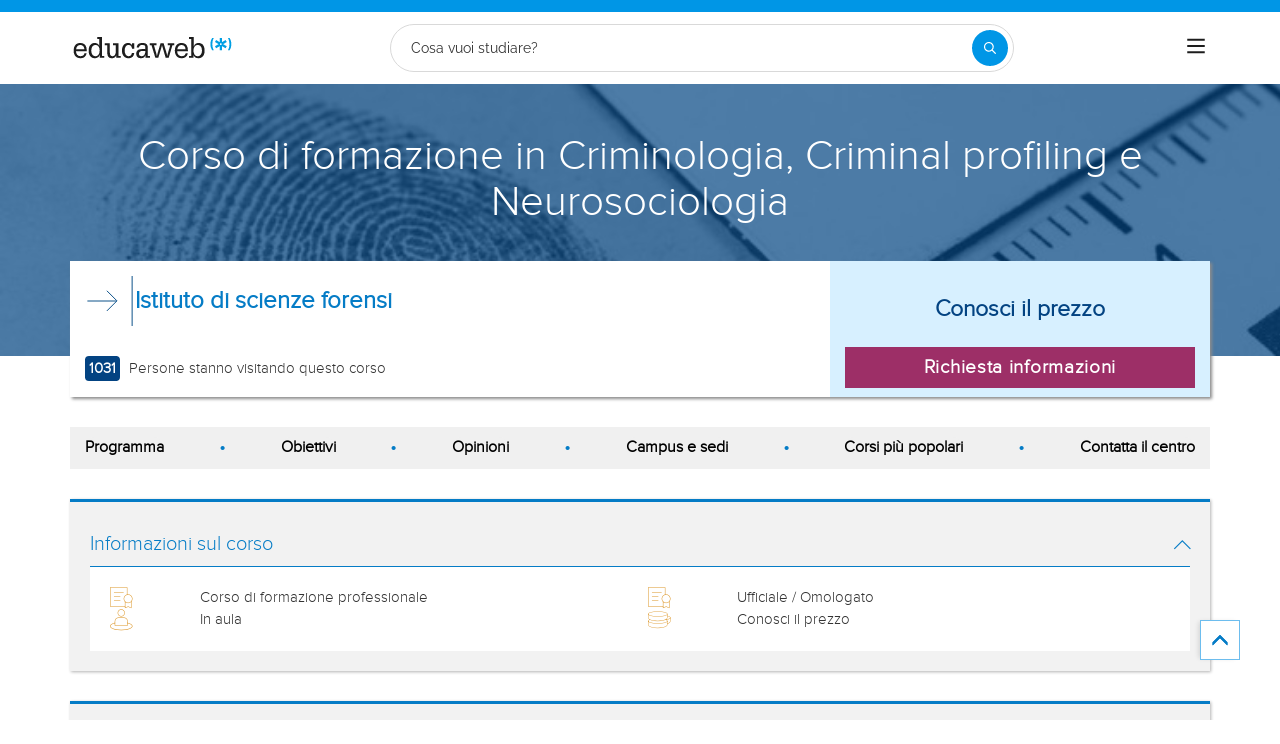

--- FILE ---
content_type: text/css
request_url: https://eu01.edcwb.com/assets/css/dist/course-detail-v3-form-1.dist.css?v=20251124012417
body_size: 27961
content:
body{font-family:"Proxima Light",sans-serif}.fadein img{position:absolute;left:0;right:0;opacity:0}@keyframes fade{0%{opacity:0}1.8181818182%{opacity:1}20%{opacity:1}21.8181818182%{opacity:0}100%{opacity:0}}.fadein img{animation-name:fade;animation-duration:55s;animation-iteration-count:infinite}.fadein img:nth-child(1){animation-delay:0s}.fadein img:nth-child(2){animation-delay:11s}.fadein img:nth-child(3){animation-delay:22s}.fadein img:nth-child(4){animation-delay:33s}.fadein img:nth-child(5){animation-delay:44s}/*! normalize.css v8.0.1 | MIT License | github.com/necolas/normalize.css */html{line-height:1.15;-webkit-text-size-adjust:100%;-webkit-font-smoothing:antialiased}body{margin:0;-webkit-font-smoothing:antialiased}main{display:block}h1{font-size:2em;margin:.67em 0}hr{box-sizing:content-box;height:0;overflow:visible}pre{font-family:monospace,monospace;font-size:1em}a{background-color:rgba(0,0,0,0)}abbr[title]{border-bottom:none;text-decoration:underline;-webkit-text-decoration:underline dotted;text-decoration:underline dotted}b,strong{font-weight:bolder}code,kbd,samp{font-family:monospace,monospace;font-size:1em}small{font-size:80%}sub,sup{font-size:75%;line-height:0;position:relative;vertical-align:baseline}sub{bottom:-0.25em}sup{top:-0.5em}img{border-style:none}button,input,optgroup,select,textarea{font-family:inherit;font-size:100%;line-height:1.15;margin:0}button,input{overflow:visible}button,select{text-transform:none}button,[type=button],[type=reset],[type=submit]{-webkit-appearance:button}button::-moz-focus-inner,[type=button]::-moz-focus-inner,[type=reset]::-moz-focus-inner,[type=submit]::-moz-focus-inner{border-style:none;padding:0}button:-moz-focusring,[type=button]:-moz-focusring,[type=reset]:-moz-focusring,[type=submit]:-moz-focusring{outline:1px dotted ButtonText}fieldset{padding:.35em .75em .625em}legend{box-sizing:border-box;color:inherit;display:table;max-width:100%;padding:0;white-space:normal}progress{vertical-align:baseline}textarea{overflow:auto}[type=checkbox],[type=radio]{box-sizing:border-box;padding:0}[type=number]::-webkit-inner-spin-button,[type=number]::-webkit-outer-spin-button{height:auto}[type=search]{-webkit-appearance:textfield;outline-offset:-2px}[type=search]::-webkit-search-decoration{-webkit-appearance:none}::-webkit-file-upload-button{-webkit-appearance:button;font:inherit}details{display:block}summary{display:list-item}template{display:none}[hidden]{display:none}*,*:before,*:after{box-sizing:border-box}html{font-family:sans-serif;-webkit-text-size-adjust:100%;-ms-text-size-adjust:100%}body{margin:0}article,aside,details,figcaption,figure,footer,header,hgroup,main,menu,nav,section,summary{display:block}audio,canvas,progress,video{display:inline-block;vertical-align:baseline}audio:not([controls]){display:none;height:0}[hidden],template{display:none}a{background-color:rgba(0,0,0,0)}a:active,a:hover{outline:0}abbr[title]{border-bottom:1px dotted}b,strong{font-weight:700}dfn{font-style:italic}h1{margin:.67em 0;font-size:2em}mark{color:#000;background:#ff0}small{font-size:80%}sub,sup{position:relative;font-size:75%;line-height:0;vertical-align:baseline}sup{top:-0.5em}sub{bottom:-0.25em}img{border:0}svg:not(:root){overflow:hidden}figure{margin:1em 40px}hr{height:0;box-sizing:content-box}pre{overflow:auto}code,kbd,pre,samp{font-family:monospace,monospace;font-size:1em}button,input,optgroup,select,textarea{margin:0;font:inherit;color:inherit}button{overflow:visible}button,select{text-transform:none}button,html input[type=button],input[type=reset],input[type=submit]{-webkit-appearance:button;cursor:pointer}button[disabled],html input[disabled]{cursor:default}button::-moz-focus-inner,input::-moz-focus-inner{padding:0;border:0}input{line-height:normal}input[type=checkbox],input[type=radio]{box-sizing:border-box;padding:0}input[type=number]::-webkit-inner-spin-button,input[type=number]::-webkit-outer-spin-button{height:auto}input[type=search]{box-sizing:content-box;-webkit-appearance:textfield}input[type=search]::-webkit-search-cancel-button,input[type=search]::-webkit-search-decoration{-webkit-appearance:none}fieldset{padding:.35em .625em .75em;margin:0 2px;border:1px solid silver}legend{padding:0;border:0}textarea{overflow:auto}optgroup{font-weight:700}table{border-spacing:0;border-collapse:collapse}td,th{padding:0}/*! Source: https://github.com/h5bp/html5-boilerplate/blob/master/src/css/main.css */@media print{*,:after,:before{color:#000 !important;text-shadow:none !important;background:0 0 !important;box-shadow:none !important}a,a:visited{text-decoration:underline}a[href]:after{content:" (" attr(href) ")"}abbr[title]:after{content:" (" attr(title) ")"}a[href^="javascript:"]:after,a[href^="#"]:after{content:""}blockquote,pre{border:1px solid #999;page-break-inside:avoid}thead{display:table-header-group}img,tr{page-break-inside:avoid}img{max-width:100% !important}h2,h3,p{orphans:3;widows:3}h2,h3{page-break-after:avoid}.navbar{display:none}.btn>.caret,.dropup>.btn>.caret{border-top-color:#000 !important}.label{border:1px solid #000}.table{border-collapse:collapse !important}.table td,.table th{background-color:#fff !important}.table-bordered td,.table-bordered th{border:1px solid #ddd !important}}@font-face{font-family:"Glyphicons Halflings";font-display:swap;src:url(/assets/fonts/glyphicons-halflings-regular.eot);src:url(/assets/fonts/glyphicons-halflings-regular.eot?#iefix) format("embedded-opentype"),url(/assets/fonts/glyphicons-halflings-regular.woff2) format("woff2"),url(/assets/fonts/glyphicons-halflings-regular.woff) format("woff"),url(/assets/fonts/glyphicons-halflings-regular.ttf) format("truetype"),url(/assets/fonts/glyphicons-halflings-regular.svg#glyphicons_halflingsregular) format("svg")}.glyphicon{position:relative;top:1px;display:inline-block;font-family:"Glyphicons Halflings";font-style:normal;font-weight:400;line-height:1;-webkit-font-smoothing:antialiased;-moz-osx-font-smoothing:grayscale}.glyphicon-menu-up:before{content:""}*{box-sizing:border-box}:after,:before{box-sizing:border-box}html{font-size:10px;-webkit-tap-highlight-color:rgba(0,0,0,0)}body{font-size:14px;line-height:1.42857143;color:#333}button,input,select,textarea{font-family:inherit;font-size:inherit;line-height:inherit}a{color:#337ab7;text-decoration:none}a:focus,a:hover{color:#23527c;text-decoration:underline}a:focus{outline:5px auto -webkit-focus-ring-color;outline-offset:-2px}figure{margin:0}img{vertical-align:middle}.carousel-inner>.item>a>img,.carousel-inner>.item>img,.img-responsive,.thumbnail a>img,.thumbnail>img{display:block;max-width:100%;height:auto}.img-rounded{border-radius:6px}.img-thumbnail{display:inline-block;max-width:100%;height:auto;padding:4px;line-height:1.42857143;background-color:#fff;border:1px solid #ddd;border-radius:4px;transition:all .2s ease-in-out}.img-circle{border-radius:50%}hr{margin-top:20px;margin-bottom:20px;border:0;border-top:1px solid #eee}.sr-only{position:absolute;width:1px;height:1px;padding:0;margin:-1px;overflow:hidden;clip:rect(0, 0, 0, 0);border:0}.sr-only-focusable:active,.sr-only-focusable:focus{position:static;width:auto;height:auto;margin:0;overflow:visible;clip:auto}[role=button]{cursor:pointer}.h1,.h2,.h3,.h4,.h5,.h6,h1,h2,h3,h4,h5,h6{font-family:inherit;font-weight:500;line-height:1.1;color:inherit}.h1 .small,.h1 small,.h2 .small,.h2 small,.h3 .small,.h3 small,.h4 .small,.h4 small,.h5 .small,.h5 small,.h6 .small,.h6 small,h1 .small,h1 small,h2 .small,h2 small,h3 .small,h3 small,h4 .small,h4 small,h5 .small,h5 small,h6 .small,h6 small{font-weight:400;line-height:1;color:#777}.h1,.h2,.h3,h1,h2,h3{margin-top:20px;margin-bottom:10px}.h1 .small,.h1 small,.h2 .small,.h2 small,.h3 .small,.h3 small,h1 .small,h1 small,h2 .small,h2 small,h3 .small,h3 small{font-size:65%}.h4,.h5,.h6,h4,h5,h6{margin-top:10px;margin-bottom:10px}.h4 .small,.h4 small,.h5 .small,.h5 small,.h6 .small,.h6 small,h4 .small,h4 small,h5 .small,h5 small,h6 .small,h6 small{font-size:75%}.h1,h1{font-size:36px}.h2,h2{font-size:30px}.h3,h3{font-size:24px}.h4,h4{font-size:18px}.h5,h5{font-size:14px}.h6,h6{font-size:12px}p{margin:0 0 10px}.lead{margin-bottom:20px;font-size:16px;font-weight:300;line-height:1.4}@media(min-width: 768px){.lead{font-size:21px}}.small,small{font-size:85%}ol,ul{margin-top:0}ol ol,ol ul,ul ol,ul ul{margin-bottom:0}.list-unstyled{padding-left:0;list-style:none}.list-inline{padding-left:0;margin-left:-5px;list-style:none}.list-inline>li{display:inline-block;padding-right:5px;padding-left:5px}dl{margin-top:0;margin-bottom:20px}dd,dt{line-height:1.42857143}dt{font-weight:700}dd{margin-left:0}@media(min-width: 768px){.dl-horizontal dt{float:left;width:160px;overflow:hidden;clear:left;text-align:right;text-overflow:ellipsis;white-space:nowrap}.dl-horizontal dd{margin-left:180px}}blockquote{padding:10px 20px;margin:0 0 20px;font-size:17.5px;border-left:5px solid #eee}.container{padding-right:15px;padding-left:15px;margin-right:auto;margin-left:auto}@media(min-width: 768px){.container{width:750px}}@media(min-width: 992px){.container{width:970px}}@media(min-width: 1200px){.container{width:1170px}}.container-fluid{padding-right:15px;padding-left:15px;margin-right:auto;margin-left:auto}table{background-color:rgba(0,0,0,0)}caption{padding-top:8px;padding-bottom:8px;color:#777;text-align:left}th{text-align:left}.table{width:100%;max-width:100%;margin-bottom:20px}.table>tbody>tr>td,.table>tbody>tr>th,.table>tfoot>tr>td,.table>tfoot>tr>th,.table>thead>tr>td,.table>thead>tr>th{padding:8px;line-height:1.42857143;vertical-align:top;border-top:1px solid #ddd}.table>thead>tr>th{vertical-align:bottom;border-bottom:2px solid #ddd}.table>caption+thead>tr:first-child>td,.table>caption+thead>tr:first-child>th,.table>colgroup+thead>tr:first-child>td,.table>colgroup+thead>tr:first-child>th,.table>thead:first-child>tr:first-child>td,.table>thead:first-child>tr:first-child>th{border-top:0}.table>tbody+tbody{border-top:2px solid #ddd}table col[class*=col-]{position:static;display:table-column;float:none}table td[class*=col-],table th[class*=col-]{position:static;display:table-cell;float:none}fieldset{min-width:0;padding:0;margin:0;border:0}label{display:inline-block;max-width:100%;margin-bottom:5px;font-weight:700}input[type=search]{box-sizing:border-box}input[type=checkbox],input[type=radio]{margin:4px 0 0;margin-top:1px\9 ;line-height:normal}input[type=file]{display:block}input[type=range]{display:block;width:100%}select[multiple],select[size]{height:auto}output{display:block;padding-top:7px;font-size:14px;line-height:1.42857143;color:#555}.form-group{margin-bottom:15px}.checkbox,.radio{position:relative;display:block;margin-top:10px;margin-bottom:10px}.checkbox label,.radio label{min-height:20px;padding-left:20px;margin-bottom:0;font-weight:400;cursor:pointer}.checkbox input[type=checkbox],.checkbox-inline input[type=checkbox],.radio input[type=radio],.radio-inline input[type=radio]{position:absolute;margin-top:4px\9 ;margin-left:-20px}.checkbox+.checkbox,.radio+.radio{margin-top:-5px}.checkbox-inline,.radio-inline{position:relative;display:inline-block;padding-left:20px;margin-bottom:0;font-weight:400;vertical-align:middle;cursor:pointer}.checkbox-inline+.checkbox-inline,.radio-inline+.radio-inline{margin-top:0;margin-left:10px}fieldset[disabled] input[type=checkbox],fieldset[disabled] input[type=radio],input[type=checkbox].disabled,input[type=checkbox][disabled],input[type=radio].disabled,input[type=radio][disabled]{cursor:not-allowed}.checkbox-inline.disabled,.radio-inline.disabled,fieldset[disabled] .checkbox-inline,fieldset[disabled] .radio-inline{cursor:not-allowed}.checkbox.disabled label,.radio.disabled label,fieldset[disabled] .checkbox label,fieldset[disabled] .radio label{cursor:not-allowed}.fade{opacity:0;transition:opacity .15s linear}.fade.in{opacity:1}.collapse{display:none}.collapse.in{display:block}tr.collapse.in{display:table-row}tbody.collapse.in{display:table-row-group}.collapsing{position:relative;height:0;overflow:hidden;transition-timing-function:ease;transition-duration:.35s;transition-property:height,visibility}.open>.dropdown-menu{display:block}.open>a{outline:0}.dropdown-menu-right{right:0;left:auto}.dropdown-menu-left{right:auto;left:0}.dropdown-header{display:block;padding:3px 20px;font-size:12px;line-height:1.42857143;color:#777;white-space:nowrap}.dropdown-backdrop{position:fixed;top:0;right:0;bottom:0;left:0;z-index:990}.pull-right>.dropdown-menu{right:0;left:auto}.label{display:inline;padding:.2em .6em .3em;font-size:75%;font-weight:700;line-height:1;color:#fff;text-align:center;white-space:nowrap;vertical-align:baseline;border-radius:.25em}a.label:focus,a.label:hover{color:#fff;text-decoration:none;cursor:pointer}.label:empty{display:none}.btn .label{position:relative;top:-1px}.embed-responsive{position:relative;display:block;height:0;padding:0;overflow:hidden}.embed-responsive .embed-responsive-item,.embed-responsive embed,.embed-responsive iframe,.embed-responsive object,.embed-responsive video{position:absolute;top:0;bottom:0;left:0;width:100%;height:100%;border:0}.embed-responsive-16by9{padding-bottom:56.25%}.embed-responsive-4by3{padding-bottom:75%}.close{float:right;font-size:21px;font-weight:700;line-height:1;color:#000;text-shadow:0 1px 0 #fff;filter:alpha(opacity=20);opacity:.2}.close:focus,.close:hover{color:#000;text-decoration:none;cursor:pointer;filter:alpha(opacity=50);opacity:.5}button.close{-webkit-appearance:none;padding:0;cursor:pointer;background:0 0;border:0}.center-block{display:block;margin-right:auto;margin-left:auto}.pull-right{float:right !important}.pull-left{float:left !important}.hide{display:none !important}.show{display:block !important}.invisible{visibility:hidden}.text-hide{font:0/0 a;color:rgba(0,0,0,0);text-shadow:none;background-color:rgba(0,0,0,0);border:0}.hidden{display:none !important}.affix{position:fixed}.visible-lg,.visible-md,.visible-sm,.visible-xs{display:none !important}.visible-lg-block,.visible-lg-inline,.visible-lg-inline-block,.visible-md-block,.visible-md-inline,.visible-md-inline-block,.visible-sm-block,.visible-sm-inline,.visible-sm-inline-block,.visible-xs-block,.visible-xs-inline,.visible-xs-inline-block{display:none !important}@media(max-width: 767px){.visible-xs{display:block !important}table.visible-xs{display:table !important}tr.visible-xs{display:table-row !important}td.visible-xs,th.visible-xs{display:table-cell !important}}@media(max-width: 767px){.visible-xs-block{display:block !important}}@media(max-width: 767px){.visible-xs-inline{display:inline !important}}@media(max-width: 767px){.visible-xs-inline-block{display:inline-block !important}}@media(min-width: 768px)and (max-width: 991px){.visible-sm{display:block !important}table.visible-sm{display:table !important}tr.visible-sm{display:table-row !important}td.visible-sm,th.visible-sm{display:table-cell !important}}@media(min-width: 768px)and (max-width: 991px){.visible-sm-block{display:block !important}}@media(min-width: 768px)and (max-width: 991px){.visible-sm-inline{display:inline !important}}@media(min-width: 768px)and (max-width: 991px){.visible-sm-inline-block{display:inline-block !important}}@media(min-width: 992px)and (max-width: 1199px){.visible-md{display:block !important}table.visible-md{display:table !important}tr.visible-md{display:table-row !important}td.visible-md,th.visible-md{display:table-cell !important}}@media(min-width: 992px)and (max-width: 1199px){.visible-md-block{display:block !important}}@media(min-width: 992px)and (max-width: 1199px){.visible-md-inline{display:inline !important}}@media(min-width: 992px)and (max-width: 1199px){.visible-md-inline-block{display:inline-block !important}}@media(min-width: 1200px){.visible-lg{display:block !important}table.visible-lg{display:table !important}tr.visible-lg{display:table-row !important}td.visible-lg,th.visible-lg{display:table-cell !important}}@media(min-width: 1200px){.visible-lg-block{display:block !important}}@media(min-width: 1200px){.visible-lg-inline{display:inline !important}}@media(min-width: 1200px){.visible-lg-inline-block{display:inline-block !important}}@media(max-width: 767px){.hidden-xs{display:none !important}}@media(min-width: 768px)and (max-width: 991px){.hidden-sm{display:none !important}}@media(min-width: 992px)and (max-width: 1199px){.hidden-md{display:none !important}}@media(min-width: 1200px){.hidden-lg{display:none !important}}.visible-print{display:none !important}@media print{.visible-print{display:block !important}table.visible-print{display:table !important}tr.visible-print{display:table-row !important}td.visible-print,th.visible-print{display:table-cell !important}}.visible-print-block{display:none !important}@media print{.visible-print-block{display:block !important}}.visible-print-inline{display:none !important}@media print{.visible-print-inline{display:inline !important}}.visible-print-inline-block{display:none !important}@media print{.visible-print-inline-block{display:inline-block !important}}@media print{.hidden-print{display:none !important}}a{color:#057cc6;transition:color .3s}a:hover,a:focus{text-decoration:none}ul,ol{margin:0;padding:0}li{list-style:none}html{overflow-x:hidden}body{-webkit-font-smoothing:antialiased;-moz-osx-font-smoothing:grayscale;text-rendering:optimizeLegibility;background-color:#f2f2f2;font-size:15px;font-family:"Proxima",Proxima}img{max-width:100%;height:auto}.brbr br{display:block;content:"";margin-bottom:15px}.container{margin-left:auto;margin-right:auto;padding-left:15px;padding-right:15px;width:100%}@media only screen and (min-width: 768px){.container{width:750px}}@media only screen and (min-width: 992px){.container{width:970px}}@media only screen and (min-width: 1200px){.container{width:1170px}}.container--center{text-align:center}@media only screen and (min-width: 768px){.container--center{text-align:left}}@media only screen and (min-width: 992px){.container--center{width:970px}}.grid{display:flex;display:-ms-flexbox;flex-flow:row wrap}@media(min-width: 0px)and (max-width: 767px){.grid .col-1,.grid .col-2{flex:1;padding:15px 0}.grid .col-6{flex:2;flex-basis:100%}}@media(min-width: 768px)and (max-width: 991px){.grid .col-1,.grid .col-2{flex:1}@supports(display: grid){.grid .col-6{flex:2;display:flex;display:-ms-flexbox}}.grid .col-4,.grid .col-5{flex-basis:100%}.grid .col-4>ul,.grid .col-5>ul{margin:auto -15px;flex-basis:100%}.grid .col-4>ul>li,.grid .col-5>ul>li{flex-grow:0}.grid .col-4>ul>li:last-child,.grid .col-5>ul>li:last-child{margin-left:auto}}@media(min-width: 992px){.grid>div{display:flex;display:-ms-flexbox;flex-grow:1;-ms-flex-positive:1}}@media(min-width: 75rem){.grid{display:flex;display:-ms-flexbox}@supports(display: grid){.grid{grid-auto-flow:column;display:grid;margin:0 auto;grid-template-columns:repeat(12, 1.16fr);-ms-grid-columns:repeat(12, 1fr)}.grid--p0{padding:0}.col-1{grid-column-start:span 1;-ms-grid-column:span 1}.col-2{grid-column-start:span 2;-ms-grid-column:span 2}.col-4{grid-column-start:span 4;-ms-grid-column:span 4}.col-5{grid-column-start:span 5;-ms-grid-column:span 5}.col-6{grid-column-start:span 6;-ms-grid-column:span 6}.col-8{grid-column-start:span 8;-ms-grid-column:span 8}.col-12{grid-column-start:span 12;-ms-grid-column:span 12}.col-full{grid-column:1/-1}.grid-autoFlowNone{grid-auto-flow:initial}.heading-size-max{font-size:2.48832rem;line-height:1.1050833836}}}.rowf{display:flex;flex-wrap:wrap;margin-right:-15px;margin-left:-15px}.rowf--20{margin-right:-20px;margin-left:-20px}[class*=colf-]{flex-basis:100%;flex-grow:1;max-width:100%;flex-direction:column;padding-left:15px;padding-right:15px;position:relative}@media(min-width: 0px){.colf-xs-1{max-width:8.3333333333%;flex:0 0 8.3333333333%;padding-left:15px;padding-right:15px}.colf-xs-2{max-width:16.6666666667%;flex:0 0 16.6666666667%;padding-left:15px;padding-right:15px}.colf-xs-3{max-width:25%;flex:0 0 25%;padding-left:15px;padding-right:15px}.colf-xs-4{max-width:33.3333333333%;flex:0 0 33.3333333333%;padding-left:15px;padding-right:15px}.colf-xs-5{max-width:41.6666666667%;flex:0 0 41.6666666667%;padding-left:15px;padding-right:15px}.colf-xs-6{max-width:50%;flex:0 0 50%;padding-left:15px;padding-right:15px}.colf-xs-7{max-width:58.3333333333%;flex:0 0 58.3333333333%;padding-left:15px;padding-right:15px}.colf-xs-8{max-width:66.6666666667%;flex:0 0 66.6666666667%;padding-left:15px;padding-right:15px}.colf-xs-9{max-width:75%;flex:0 0 75%;padding-left:15px;padding-right:15px}.colf-xs-10{max-width:83.3333333333%;flex:0 0 83.3333333333%;padding-left:15px;padding-right:15px}.colf-xs-11{max-width:91.6666666667%;flex:0 0 91.6666666667%;padding-left:15px;padding-right:15px}.colf-xs-12{max-width:100%;flex:0 0 100%;padding-left:15px;padding-right:15px}}@media(min-width: 320px){.colf-mb-1{max-width:8.3333333333%;flex:0 0 8.3333333333%;padding-left:15px;padding-right:15px}.colf-mb-2{max-width:16.6666666667%;flex:0 0 16.6666666667%;padding-left:15px;padding-right:15px}.colf-mb-3{max-width:25%;flex:0 0 25%;padding-left:15px;padding-right:15px}.colf-mb-4{max-width:33.3333333333%;flex:0 0 33.3333333333%;padding-left:15px;padding-right:15px}.colf-mb-5{max-width:41.6666666667%;flex:0 0 41.6666666667%;padding-left:15px;padding-right:15px}.colf-mb-6{max-width:50%;flex:0 0 50%;padding-left:15px;padding-right:15px}.colf-mb-7{max-width:58.3333333333%;flex:0 0 58.3333333333%;padding-left:15px;padding-right:15px}.colf-mb-8{max-width:66.6666666667%;flex:0 0 66.6666666667%;padding-left:15px;padding-right:15px}.colf-mb-9{max-width:75%;flex:0 0 75%;padding-left:15px;padding-right:15px}.colf-mb-10{max-width:83.3333333333%;flex:0 0 83.3333333333%;padding-left:15px;padding-right:15px}.colf-mb-11{max-width:91.6666666667%;flex:0 0 91.6666666667%;padding-left:15px;padding-right:15px}.colf-mb-12{max-width:100%;flex:0 0 100%;padding-left:15px;padding-right:15px}}@media(min-width: 768px){.colf-sm-1{max-width:8.3333333333%;flex:0 0 8.3333333333%;padding-left:15px;padding-right:15px}.colf-sm-2{max-width:16.6666666667%;flex:0 0 16.6666666667%;padding-left:15px;padding-right:15px}.colf-sm-3{max-width:25%;flex:0 0 25%;padding-left:15px;padding-right:15px}.colf-sm-4{max-width:33.3333333333%;flex:0 0 33.3333333333%;padding-left:15px;padding-right:15px}.colf-sm-5{max-width:41.6666666667%;flex:0 0 41.6666666667%;padding-left:15px;padding-right:15px}.colf-sm-6{max-width:50%;flex:0 0 50%;padding-left:15px;padding-right:15px}.colf-sm-7{max-width:58.3333333333%;flex:0 0 58.3333333333%;padding-left:15px;padding-right:15px}.colf-sm-8{max-width:66.6666666667%;flex:0 0 66.6666666667%;padding-left:15px;padding-right:15px}.colf-sm-9{max-width:75%;flex:0 0 75%;padding-left:15px;padding-right:15px}.colf-sm-10{max-width:83.3333333333%;flex:0 0 83.3333333333%;padding-left:15px;padding-right:15px}.colf-sm-11{max-width:91.6666666667%;flex:0 0 91.6666666667%;padding-left:15px;padding-right:15px}.colf-sm-12{max-width:100%;flex:0 0 100%;padding-left:15px;padding-right:15px}}@media(min-width: 992px){.colf-md-1{max-width:8.3333333333%;flex:0 0 8.3333333333%;padding-left:15px;padding-right:15px}.colf-md-2{max-width:16.6666666667%;flex:0 0 16.6666666667%;padding-left:15px;padding-right:15px}.colf-md-3{max-width:25%;flex:0 0 25%;padding-left:15px;padding-right:15px}.colf-md-4{max-width:33.3333333333%;flex:0 0 33.3333333333%;padding-left:15px;padding-right:15px}.colf-md-5{max-width:41.6666666667%;flex:0 0 41.6666666667%;padding-left:15px;padding-right:15px}.colf-md-6{max-width:50%;flex:0 0 50%;padding-left:15px;padding-right:15px}.colf-md-7{max-width:58.3333333333%;flex:0 0 58.3333333333%;padding-left:15px;padding-right:15px}.colf-md-8{max-width:66.6666666667%;flex:0 0 66.6666666667%;padding-left:15px;padding-right:15px}.colf-md-9{max-width:75%;flex:0 0 75%;padding-left:15px;padding-right:15px}.colf-md-10{max-width:83.3333333333%;flex:0 0 83.3333333333%;padding-left:15px;padding-right:15px}.colf-md-11{max-width:91.6666666667%;flex:0 0 91.6666666667%;padding-left:15px;padding-right:15px}.colf-md-12{max-width:100%;flex:0 0 100%;padding-left:15px;padding-right:15px}}@media(min-width: 1200px){.colf-lg-1{max-width:8.3333333333%;flex:0 0 8.3333333333%;padding-left:15px;padding-right:15px}.colf-lg-2{max-width:16.6666666667%;flex:0 0 16.6666666667%;padding-left:15px;padding-right:15px}.colf-lg-3{max-width:25%;flex:0 0 25%;padding-left:15px;padding-right:15px}.colf-lg-4{max-width:33.3333333333%;flex:0 0 33.3333333333%;padding-left:15px;padding-right:15px}.colf-lg-5{max-width:41.6666666667%;flex:0 0 41.6666666667%;padding-left:15px;padding-right:15px}.colf-lg-6{max-width:50%;flex:0 0 50%;padding-left:15px;padding-right:15px}.colf-lg-7{max-width:58.3333333333%;flex:0 0 58.3333333333%;padding-left:15px;padding-right:15px}.colf-lg-8{max-width:66.6666666667%;flex:0 0 66.6666666667%;padding-left:15px;padding-right:15px}.colf-lg-9{max-width:75%;flex:0 0 75%;padding-left:15px;padding-right:15px}.colf-lg-10{max-width:83.3333333333%;flex:0 0 83.3333333333%;padding-left:15px;padding-right:15px}.colf-lg-11{max-width:91.6666666667%;flex:0 0 91.6666666667%;padding-left:15px;padding-right:15px}.colf-lg-12{max-width:100%;flex:0 0 100%;padding-left:15px;padding-right:15px}}@media(min-width: 1400px){.colf-xl-1{max-width:8.3333333333%;flex:0 0 8.3333333333%;padding-left:15px;padding-right:15px}.colf-xl-2{max-width:16.6666666667%;flex:0 0 16.6666666667%;padding-left:15px;padding-right:15px}.colf-xl-3{max-width:25%;flex:0 0 25%;padding-left:15px;padding-right:15px}.colf-xl-4{max-width:33.3333333333%;flex:0 0 33.3333333333%;padding-left:15px;padding-right:15px}.colf-xl-5{max-width:41.6666666667%;flex:0 0 41.6666666667%;padding-left:15px;padding-right:15px}.colf-xl-6{max-width:50%;flex:0 0 50%;padding-left:15px;padding-right:15px}.colf-xl-7{max-width:58.3333333333%;flex:0 0 58.3333333333%;padding-left:15px;padding-right:15px}.colf-xl-8{max-width:66.6666666667%;flex:0 0 66.6666666667%;padding-left:15px;padding-right:15px}.colf-xl-9{max-width:75%;flex:0 0 75%;padding-left:15px;padding-right:15px}.colf-xl-10{max-width:83.3333333333%;flex:0 0 83.3333333333%;padding-left:15px;padding-right:15px}.colf-xl-11{max-width:91.6666666667%;flex:0 0 91.6666666667%;padding-left:15px;padding-right:15px}.colf-xl-12{max-width:100%;flex:0 0 100%;padding-left:15px;padding-right:15px}}.colf-o-1{order:1}.colf-o-1-2{order:1}@media only screen and (min-width: 992px){.colf-o-1-2{order:2}}.colf-o-2-1{order:2}@media only screen and (min-width: 992px){.colf-o-2-1{order:1}}.colf-auto{width:auto;max-width:inherit}@media only screen and (min-width: 992px){.o-container{padding-top:72px}}.o-container--top{padding-top:20px}@media only screen and (min-width: 992px){.o-container--top{padding-top:100px}}.o-container--top-2{padding-top:20px}@media only screen and (min-width: 992px){.o-container--top-2{padding-top:78px}}@media only screen and (min-width: 992px){.o-container--top-h{padding-top:76px}}.o-container--inner{background:#f6f6f6;padding:50px 15px;margin-top:30px}.o-container--inner-r{padding:15px 0}.o-container--inner-r>.container{padding:0}@media only screen and (min-width: 768px){.o-container--inner-r>.container{padding:0 15px}}@media only screen and (min-width: 768px){.o-container--inner-r{padding:50px 15px}}.o-container--v1{padding-top:28px}@media only screen and (min-width: 992px){.o-container--v2{padding-top:78px}}.o-container-2{padding-top:0}@media only screen and (min-width: 992px){.o-container-2{padding-top:75px}}.o-layout--fade{visibility:hidden !important;opacity:0 !important;transition:visibility .4s linear,opacity .4s linear}.o-layout--fade-init{visibility:visible !important;opacity:1 !important;transition:visibility .4s linear,opacity .4s linear}.o-listmenu{display:flex}.o-listmenu li{display:flex;flex-grow:1;justify-content:center;align-items:center}.o-listmenu--separator li{border-right:1px solid #057cc6}.o-listmenu--separator li:last-child{border:none}.o-listmenu--separator li a,.o-listmenu--separator li div{color:#000 !important;font-size:13px}.o-listmenu--separator li a:hover,.o-listmenu--separator li div:hover{color:#057cc6 !important}.o-list{padding-left:15px}.o-list--l li{display:inline}.o-list--f{display:flex}.o-list--f li{flex-grow:1}.o-list--bullet li{list-style:circle}.o-list--circle ul{padding-left:20px}.o-list--circle ul li{list-style:inside;margin-bottom:5px}.o-list--inside ul{margin:10px 0}.o-list--inside ul:first-child{margin-top:0}.o-list--inside ul li{list-style:inside;margin-bottom:5px}.o-list--inside ul li:first-child{margin-top:5px}.o-list--inside ul li ul{list-style:inside;padding-left:35px}.o-list--inside ul li ul li{list-style-type:circle}.o-list--inside-mb5 li{margin-bottom:5px}.o-list--inside-mb15 li{margin-bottom:15px}.o-section{margin-top:20px;border-top:3px solid #057cc6;box-shadow:1px 1px 3px 0 rgba(0,0,0,.3);background:#fff}.o-section:first-child{margin-top:0}.o-section--purple{border-top:3px solid #720144}.o-section--orange{border-top:3px solid #d68505}.o-section--noshadow{box-shadow:none}.o-section--noborder{border:none}.o-section--centered{text-align:center}.o-section .o-box:last-child{padding:20px}.o-section .o-box:last-child .o-box__title--t-b{border-bottom:1px solid !important}.o-box table{float:none}.o-box{padding:20px 20px 5px 20px;line-height:1.4;background-color:#fff}.o-box--f{padding:20px}.o-box--inner{padding:0 20px}.o-box--container{padding:20px 20px 0 20px}.o-box--small{padding:10px !important}.o-box--big{padding:15px}@media only screen and (min-width: 768px){.o-box--big{padding:15px 40px !important}}.o-box--image{padding:0}.o-box--gray-bg{background-color:#f2f2f2;padding:20px 10px}.o-box--gray-bg:last-child{margin-bottom:0}.o-box--in{padding:0 !important;margin-bottom:20px}.o-box--gray{background-color:#f2f2f2 !important;padding:20px}.o-box--gray6{background-color:#f6f6f6}.o-box--shadow{box-shadow:1px 1px 3px 0 rgba(0,0,0,.3)}.o-box--bordertop{border-top:1px solid #057cc6}.o-box__content{padding:0 15px}.o-box .common-arrow-simple-top:before,.o-box .common-arrow-simple-bottom:before{font-weight:600 !important}.o-box__title{color:#057cc6;font-size:21px;font-family:"Proxima Light";font-weight:500;line-height:1.2;margin:0}.o-box__title--t{border-bottom:1px solid;padding-bottom:10px;margin-top:10px;margin-bottom:0;font-family:"Proxima Light",Open Sans;font-size:20px}.o-box__title--top{border-top:1px solid #ddd;padding-top:15px}.o-box__title--bb{padding-right:20px}@media only screen and (min-width: 992px){.o-box__title--bb{padding-bottom:20px;margin-bottom:20px;border-bottom:1px solid #ddd;border-right:0;padding-right:0}}.o-box__title--purple{color:#720144}.o-box__title--purple:hover,.o-box__title--purple:focus{color:#9d2f67}.o-box__title--orange{color:#d68505}.o-box__title--black{color:#000}.o-box__title--a{font-size:20px}.o-box__title--b{font-weight:600}.o-boxin{padding:15px;background-color:#f6f6f6;margin:0 15px;clear:both}.o-banner{position:relative;z-index:0;display:flex;align-items:center;justify-content:center;text-align:center;flex-direction:column;padding:20px}@media only screen and (min-width: 768px){.o-banner{flex-direction:row;padding:10px;min-height:200px}@supports not (display: grid){.o-banner{min-height:200px}}}.o-banner__h1{z-index:1;color:#fff;font-size:1.9em;max-width:100%;font-family:"Proxima Light"}@media only screen and (min-width: 768px){.o-banner__h1{padding:15px;margin:0;font-size:36px;display:inline}}.o-banner__h1--cont{z-index:1;color:#fff;font-size:1.9em;max-width:100%;font-family:"Proxima Light"}@media only screen and (min-width: 768px){.o-banner__h1--cont{padding:15px 0 15px 15px;margin:0;font-size:36px;display:inline}}.o-banner--mh158{padding:20px}@media only screen and (min-width: 768px){.o-banner--mh158{padding:10px;min-height:158px}@supports not (display: grid){.o-banner--mh158{min-height:100px}}}.o-banner--mh190{padding:20px}@media only screen and (min-width: 768px){.o-banner--mh190{padding:10px;min-height:190px}@supports not (display: grid){.o-banner--mh190{min-height:100px}}}.o-banner--form{padding:20px}.o-banner--form__title,.o-banner--form__subtitle{color:#fff;font-size:25px;line-height:1;max-width:100%}.o-banner--form__subtitle{font-size:20px;padding:0}.o-banner--overlay:after{content:"";position:absolute;width:100%;height:100%;top:0;left:0;background-color:#000;opacity:.55;z-index:-1}.o-banner__t{z-index:1;color:#057cc6;font-size:1.9em;max-width:100%}@media only screen and (min-width: 768px){.o-banner__t{color:#fff;padding:15px;margin:0;font-size:2.3em}}.o-banner__t--overlay{position:absolute;bottom:0;padding:10px 5px;font-size:1.6em;z-index:1;left:0;right:0;word-break:break-word;background:rgba(17,91,185,.69);text-align:center}.o-img-banner{display:block;margin:15px auto;text-align:center;text-decoration:none;border:0 !important}.o-title{font-size:28px;color:#057cc6;margin:0}.o-title--black{color:#000}.o-title--medium{font-size:24px}.o-texticon{color:#000;font-size:16px;cursor:default;display:flex;justify-content:center;pointer-events:none}.o-texticon i{color:#d68505;margin-right:7px}.o-texticon span{text-align:center}.o-texticon--separator{padding-bottom:10px;margin-bottom:15px;border-bottom:1px solid #ddd}.o-link{cursor:pointer}.o-tooltip{cursor:default}.o-texte{text-overflow:ellipsis;white-space:nowrap;overflow:hidden;display:block}.o-info{display:flex;text-align:left}.o-info--hr{border-bottom:1px solid #a2bbd4;margin:0;padding-bottom:30px}@media only screen and (min-width: 768px){.o-info--hr-m{margin:0 20px}}.o-info .o-title{position:relative}.o-info .o-title--alt{color:#555;font-size:1.8em}@media only screen and (min-width: 768px){.o-info .o-title--alt{font-size:2em}}@media only screen and (min-width: 768px){.o-info{display:block;text-align:center}}.o-hr{border-top:1px solid #ddd;margin-bottom:20px;margin-top:20px}.o-hr--in{margin-top:30px}.o-selectors--row{gap:10px}.o-selectors>div{display:flex;flex:1}.o-selectors__select{margin-right:5px !important}.o-selectors__select:last-child{margin-right:0 !important}.doubleclick-home{text-align:center;margin-top:30px}.doubleclick-home>div{background:#e9e9e9;min-width:728px;min-height:90px;max-width:100%;padding:15px}.doubleclick-home>div iframe{max-width:100%}.doubleclick-home>div iframe img{max-width:100%}.is-home .doubleclick-home>div{background:#fffff}@media(max-width: 767px){.hidden-sm{display:none}}.o-picture-banner{display:flex;align-items:center;justify-content:center;min-height:120px;position:relative;padding:15px}.o-picture-banner__t{position:relative;margin:0;text-align:center;color:#fff;z-index:1;font-size:1.9em;max-width:100%}.o-picture-banner picture{position:absolute;top:0;left:0;z-index:-1;height:100%;width:100%;bottom:0;display:block}.o-picture-banner picture img{-o-object-fit:cover;object-fit:cover;display:block;width:100%;height:100%}.o-picture-banner:after{content:"";background:rgba(0,0,0,.5);position:absolute;width:100%;height:100%;top:0;left:0;z-index:0}.o-picture-banner--v2{min-height:190px}.o-picture-banner--v2:after{content:none}.o-picture-banner--v2__t{width:100%;background:rgba(17,91,185,.69);bottom:0;position:absolute;padding:10px 5px;font-size:1.6em}.o-picture-banner--v2 picture{bottom:0;display:block}.o-picture-banner--v2 picture img{-o-object-position:top;object-position:top}.o-btn{display:inline-block;font-weight:600;margin-bottom:0;text-align:center;vertical-align:middle;cursor:pointer;background-image:none;border:1px solid rgba(0,0,0,0);white-space:normal;word-break:break-all;padding:6px 12px;line-height:1.42857143;background-color:#9d2f67;color:#fff;width:100%;border-radius:0;font-size:18px;-webkit-user-select:none;-moz-user-select:none;user-select:none;letter-spacing:.7px;transition:background-color .3s}@media only screen and (min-width: 768px){.o-btn{font-size:22px}}.o-btn--noborder{border:0}.o-btn--br{border-right:1px solid #720144}.o-btn:hover,.o-btn:focus{background-color:#720144;color:#fff}.o-btn--call{background-color:#22993f;border-bottom:3px solid #1d8436}.o-btn--call:hover{background-color:#1d8436}.o-btn--plain{border:0;padding:10px 20px}.o-btn--plain:hover{background-color:#720144;border:0;box-shadow:1px 3px 5px #999}.o-btn.disabled,.o-btn[disabled]{cursor:not-allowed;filter:alpha(opacity=65);box-shadow:none;opacity:.65}.lead-info,.btn-primary{transition:background-color .3s}.relative{position:relative}.clearboth{clear:both}.hide{display:none}.btn--disabled{pointer-events:none;opacity:.69}.o--transitioned{position:relative;z-index:1}.form--loading-overlay::before{position:relative;content:""}.form--loading-overlay::after{content:"";position:absolute;width:100%;height:100%;background:hsla(0,0%,100%,.65);top:0;bottom:0;left:0;right:0;display:block;z-index:1}.spinner{margin:0 auto;width:70px;text-align:center;position:absolute;z-index:9;left:0;right:0;top:50%;transform:translateY(-50%)}.spinner--right{left:inherit;position:static;margin:20px auto 0}@media(min-width: 767px){.spinner--right{margin:0 20% 0 0;position:absolute}}@media(min-width: 992px){.spinner--right{margin:0}}@media(min-width: 1200px){.spinner--right{margin:0 10% 0 0}}.spinner>div{width:12px;height:12px;margin-right:5px;background-color:#057cc6;border-radius:100%;display:inline-block;animation:sk-bouncedelay 1.4s infinite ease-in-out both}.spinner--right>div{background-color:#9a2c64}.spinner .bounce1{animation-delay:-0.32s}.spinner .bounce2{animation-delay:-0.16s}@keyframes sk-bouncedelay{0%,80%,100%{transform:scale(0)}40%{transform:scale(1)}}body{background:#fff;font-family:Proxima Light,sans-serif}@media only screen and (min-width: 768px){body{font-family:"Proxima Light",sans-serif}}.banner{background-size:cover;width:100%;height:250px;overflow:hidden;position:relative}@media only screen and (min-width: 992px){.banner{height:280px}}.course__sticky{height:0;opacity:0;width:100%;z-index:99997;position:fixed;bottom:0;transition:all ease-in-out .35s}@media only screen and (min-width: 768px){.course__sticky{background:rgba(0,0,0,.5)}}@media only screen and (min-width: 768px){.course__sticky>.container{padding:25px 15px}}.course__sticky .colf-xs-6{padding:0}@media only screen and (min-width: 768px){.course__sticky .colf-xs-6{padding:0 15px}}.course__sticky.open{height:auto;opacity:1}.course__sticky .course__btn{width:100%;margin:0 !important;min-width:unset;padding:12px 2px}.course__sticky .course__btn a{min-width:initial;padding:0}.course__info{text-align:center}@media only screen and (min-width: 768px){.course__info{text-align:left}}.course__h1{font-size:32px;word-break:break-word}@media only screen and (min-width: 768px){.course__h1{font-size:42px}}.course__properties{text-align:left;padding:20px;border:1px solid #a5a5a5;margin:20px 0 0}@media only screen and (min-width: 768px){.course__properties{padding:0;border:0;margin:20px 0 30px}}.course__properties li{display:flex;background:#fff;align-items:center;padding:3px 1px;margin-bottom:5px;margin-right:1px;vertical-align:middle;min-height:36px;line-height:26px;word-break:break-word}@media only screen and (min-width: 768px){.course__properties li{display:block;width:100%;background-color:#f3efee;padding:3px 15px 3px 15px}}@media only screen and (min-width: 992px){.course__properties li{display:inline-block;width:auto;background-color:#f3efee;padding:3px 15px 3px 15px}}.course__properties li>i{flex-shrink:0;width:25px}.course__properties li>span{vertical-align:middle;flex-grow:2;border-bottom:1px solid #057cc6;margin-left:15px;line-height:20px;padding-bottom:5px}@media only screen and (min-width: 768px){.course__properties li>span{margin-left:0;border:0}}.course__icon-copa{display:inline-block;vertical-align:sub;background-repeat:no-repeat;background-position:center;background-size:contain !important;width:50px;height:54px}.course__icon-users{display:inline-block;vertical-align:sub;background-repeat:no-repeat;background-position:center;background-size:inherit !important;width:50px;height:31px}.course__icons-s{background-size:inherit !important;display:inline-block;vertical-align:sub}.course__icons-s__inform-w{background-position:0 -569px;width:18px;height:18px;margin-right:5px}.course__icons-m{overflow:hidden;text-indent:-9999px;text-align:left;display:inline-block}.course__icons{background-size:inherit !important}.course__icons-m__centro{background-position:-20px -43px;width:23px;height:23px}.course__icons{display:inline-block;vertical-align:middle}.course__icons.disabled{opacity:.5}.course__icons__ibiblio{background-position:0 0;width:17px;height:25px}.course__icons__calendari{background-position:0 -45px;width:23px;height:25px}.course__icons__categoria{background-position:0 -90px;width:23px;height:30px}.course__icons__categoria-m{background-position:-106px 0px;width:23px;height:23px}@media only screen and (min-width: 768px){.course__icons__categoria-m{background-position:0 -90px;width:23px;height:30px}}.course__icons__copa{background-position:0 -140px;width:24px;height:25px}.course__icons__cor1{background-position:0 -185px;width:24px;height:21px}.course__icons__cor2{background-position:0 -226px;width:24px;height:21px}.course__icons__cor3{background-position:0 -267px;width:25px;height:22px}.course__icons__duracion{background-position:0 -309px;width:23px;height:29px}.course__icons__duracion-m{background-position:-63px -86px;width:23px;height:23px}@media only screen and (min-width: 768px){.course__icons__duracion-m{background-position:0 -309px;width:23px;height:29px}}.course__icons__empleo{background-position:0 -358px;width:19px;height:24px}.course__icons__horario{background-position:0 -402px;width:24px;height:26px}.course__icons__idiomas{background-position:0 -448px;width:24px;height:25px}.course__icons__lugar{background-position:0 -493px;width:15px;height:27px}.course__icons__lugar-m{background-position:-106px -86px;width:23px;height:23px}@media only screen and (min-width: 768px){.course__icons__lugar-m{background-position:0 -493px;width:15px;height:27px}}.course__icons__lugar_edif{background-position:0 -540px;width:15px;height:23px}.course__icons__lugar_edif-m{background-position:-106px 0px;width:23px;height:23px}@media only screen and (min-width: 768px){.course__icons__lugar_edif-m{background-position:0 -540px;width:15px;height:23px}}.course__icons__modalidad{background-position:0 -583px;width:14px;height:18px}.course__icons__modalidad-m{background-position:-20px -129px;width:23px;height:23px}@media only screen and (min-width: 768px){.course__icons__modalidad-m{background-position:0 -583px;width:14px;height:18px}}.course__icons__nota{background-position:0 -621px;width:24px;height:26px}.course__icons__oferta{background-position:0 -667px;width:26px;height:30px}.course__icons__oficial{background-position:0 -717px;width:14px;height:27px}.course__icons__oficial-m{background-position:-105px -126px;width:14px;height:27px}@media only screen and (min-width: 768px){.course__icons__oficial-m{background-position:0 -717px;width:14px;height:27px}}.course__icons__otroscursos{background-position:0 -764px;width:18px;height:25px}.course__icons__parking{background-position:0 -809px;width:23px;height:26px}.course__icons__plazas{background-position:0 -855px;width:35px;height:22px}.course__icons__plazas2{background-position:0 -897px;width:36px;height:22px}.course__icons__precios{background-position:0 -939px;width:26px;height:24px}.course__icons__precios-m{background-position:-20px -172px;width:23px;height:23px}@media only screen and (min-width: 768px){.course__icons__precios-m{background-position:0 -939px;width:26px;height:24px}}.course__icons__subvencionado{background-position:0 -983px;width:15px;height:27px}.course__icons__tipo{background-position:0 -1030px;width:17px;height:25px}.course__icons__virtual{background-position:0 -1075px;width:22px;height:27px}.course__icons__visto{background-position:0 -1122px;width:22px;height:18px}.course__icons_p{background-size:inherit !important;display:inline-block}.course__icons_p__price{background-position:0 -568px;width:26px;height:24px;margin-right:5px}.course__icons_p__mod{background-position:0 -583px;width:14px;height:18px}.course__price__info{border:1px solid #eee;padding:15px 0}.course__price__info .course__info{padding:0 15px 15px 15px;text-align:center}@media only screen and (min-width: 992px){.course__price__info .course__info{text-align:left}}.course__price__info .course__cta{border-top:1px solid #eee}.course__price__info .course__cta__price{font-family:Proxima Light}.course__price__info .course__btn{width:280px;max-width:100%}.course__form__t1{font-size:35px;word-break:break-word}@media only screen and (min-width: 768px){.course__form__t1{font-size:48px}}.course__form__t1{background-size:inherit !important}.course__form__t1 img{display:inline-block;vertical-align:baseline;width:50px;height:39px;background-repeat:no-repeat;background-size:inherit !important}.course__form__t2{font-size:20px;word-break:break-word}@media only screen and (min-width: 768px){.course__form__t2{font-size:30px}}.course__form__t3{font-size:30px;color:#999;word-break:break-word}.course__btn{font-size:16px;font-weight:bold;text-transform:uppercase;line-height:25px;text-align:center;margin:10px 0 !important;padding:10px 20px;background-color:#9a2c64;filter:progid:DXImageTransform.Microsoft.gradient(startColorstr="#e993bf",endColorstr="#9a2c64");background-image:-moz-linear-gradient(center top, #e993bf, #9a2c64);background-image:-webkit-gradient(linear, center top, center bottom, from(#e993bf), to(#9a2c64));box-shadow:0 6px 6px rgba(0,0,1,.1);-moz-box-shadow:0 6px 6px rgba(0,0,1,.1);-webkit-box-shadow:0 6px 6px rgba(0,0,1,.1);border:0;cursor:pointer;width:100%;max-width:100%}.course__btn a{font-size:14px;color:#fff;display:inline-block}.course__details h4{color:#0f8ccd;font-size:15px;font-weight:bold;margin-top:30px}.course__details h4:first-child{margin-top:20px}@media only screen and (min-width: 768px){.course__details h4{color:#333;font-size:21px;font-weight:500;margin-top:40px}}.rx__btn{font-weight:bold;text-transform:uppercase;line-height:25px;text-align:center;margin:10px 0 !important;background-color:#9a2c64;filter:progid:DXImageTransform.Microsoft.gradient(startColorstr="#e993bf",endColorstr="#9a2c64");background-image:-moz-linear-gradient(center top, #e993bf, #9a2c64);background-image:-webkit-gradient(linear, center top, center bottom, from(#e993bf), to(#9a2c64));box-shadow:0 6px 6px rgba(0,0,1,.1);-moz-box-shadow:0 6px 6px rgba(0,0,1,.1);-webkit-box-shadow:0 6px 6px rgba(0,0,1,.1);font-size:14px;width:100%;max-width:100%;color:#fff;display:block;padding:10px 20px;border:0}@media only screen and (min-width: 768px){.rx__btn{min-width:210px;width:auto;display:inline-block}}.rx__btn--p{padding:10px 5px}@media only screen and (min-width: 768px){.rx__btn--p{padding:10px 20px}}.o-title{color:#0f8ccd;font-family:Proxima Light,sans-serif;font-size:27px;margin-bottom:20px;margin-top:20px;line-height:1.2;text-align:center}@media only screen and (min-width: 768px){.o-title{color:#333;font-family:Proxima Light,sans-serif;font-size:40px;font-weight:300;text-align:center}}.bg--f6{background-color:#f6f6f6}.o-box__content{padding:0}@media only screen and (min-width: 768px){.o-box__content{padding:0 15px}}.seo-collapse::before{background:linear-gradient(to bottom, rgba(255, 255, 255, 0) 100px, #F6F6F6 100%);filter:progid:DXImageTransform.Microsoft.gradient( startColorstr="#00ffffff", endColorstr="#F6F6F6",GradientType=0 )}.brbr br{display:block;content:"";margin-bottom:15px}.seo-collapse{max-height:150px;overflow:hidden;position:relative}.seo-collapse:before{content:"";width:100%;height:100%;position:absolute;left:0;top:0;background:linear-gradient(to bottom, rgba(255, 255, 255, 0) 100px, rgb(242, 242, 242) 100%);filter:progid:DXImageTransform.Microsoft.gradient( startColorstr="#00ffffff", endColorstr="#f2f2f2",GradientType=0 )}.seo-collapse__toggler{font-weight:600;z-index:1;position:relative;font-size:14px;font-family:"Proxima Light";cursor:pointer}.rz-toggler{cursor:pointer}.link-toggle{float:right;margin-top:0;font-size:24px;cursor:pointer;color:#057cc6}.o-box--gray{background-color:#f2f2f2 !important;padding:20px}.item-course,.item-center{padding:20px;width:auto;background-color:#f6f6f6}.m-b-20{margin-bottom:20px}.popularity-number{font-size:24px;color:#d68505}.popularity-text{font-size:16px;margin-left:5px}.horizontal-line-grey{margin:0px;overflow:hidden;border-top:1px solid #ddd}.course-title,.center-name{font-size:24px;line-height:1.2;font-family:"Proxima Light";color:#057cc6}.m-t-20{margin-top:20px}.services i,.item-course i,#star-box i,#box-favorites i,#map-content i{color:#d68505}.icon-description{font-size:16px}.tns-outer .tns-nav{margin-top:15px}.tns-outer{padding:0 !important;width:100%}.tns-outer [hidden]{display:none !important}.tns-outer [aria-controls]{cursor:pointer;cursor:pointer}.tns-outer [data-action]{cursor:pointer;cursor:pointer}.tns-slider{transition:all 0s}.tns-slider>.tns-item{box-sizing:border-box}.tns-horizontal.tns-subpixel{white-space:nowrap}.tns-horizontal.tns-subpixel>.tns-item{display:inline-block;vertical-align:top;white-space:normal}.tns-horizontal.tns-no-subpixel:after{content:"";display:table;clear:both}.tns-horizontal.tns-no-subpixel>.tns-item{float:left}.tns-horizontal.tns-carousel.tns-no-subpixel>.tns-item{margin-right:-100%}.tns-no-calc{position:relative;left:0}.tns-gallery{position:relative;left:0;min-height:1px}.tns-gallery>.tns-item{position:absolute;left:-100%;transition:transform 0s,opacity 0s}.tns-gallery>.tns-slide-active{position:relative;left:auto !important}.tns-gallery>.tns-moving{transition:all .25s}.tns-autowidth{display:inline-block}.tns-lazy-img{transition:opacity .6s;opacity:.6}.tns-lazy-img.tns-complete{opacity:1}.tns-ah{transition:height 0s}.tns-ovh{overflow:hidden}.tns-visually-hidden{position:absolute;left:-10000em}.tns-transparent{opacity:0;visibility:hidden}.tns-fadeIn{opacity:1;filter:alpha(opacity=100);z-index:0}.tns-normal{opacity:0;filter:alpha(opacity=0);z-index:-1}.tns-fadeOut{opacity:0;filter:alpha(opacity=0);z-index:-1}.tns-vpfix{white-space:nowrap}.tns-vpfix>div{display:inline-block}.tns-vpfix>li{display:inline-block}.tns-t-subp2{margin:0 auto;width:310px;position:relative;height:10px;overflow:hidden}.tns-t-ct{width:2333.3333333%;width:-moz-calc(100% * 70 / 3);width:2333.3333333333%;position:absolute;right:0}.tns-t-ct:after{content:"";display:table;clear:both}.tns-t-ct>div{width:1.4285714%;width:-moz-calc(100% / 70);width:1.4285714286%;height:10px;float:left}.tns-nav{text-align:center;margin:10px 0;position:absolute;bottom:-30px;right:0;left:0;margin:0 auto;text-align:center}.tns-nav>[aria-controls]{width:9px;height:9px;padding:0;margin:0 5px;border-radius:50%;background:#ff4500;opacity:.5;border:0}.tns-nav>.tns-nav-active{opacity:1}.tns-nav{position:absolute;bottom:-35px;right:0;left:0;margin:0 auto;text-align:center}.tns-nav button{width:12px;height:12px;margin:5px 7px;border-radius:20px;background:#869791;border:0;opacity:.5;outline:none}.opinions__c{padding:20px}.opinions__c .user-name-white,.opinions__c .text-user-white{color:#333}.opinions__c .opinion-date-white{font-size:12px;color:gray;font-style:inherit}.opinions__c .user-name-white{font-size:17px}.opinions__c .text-user-white{font-size:15px}.opinions__c .opinion-title{font-size:19px;font-style:italic;color:#d68505}.opinions__c__title{color:#d68505;font-size:28px;text-align:center}.opinions__c__title--border-b{border-bottom:1px solid #057cc6;padding-bottom:15px}.opinions__c__na{color:#fff;font-size:13px;margin:20px 0}.opinions__c__na li{display:flex;flex-grow:1;align-items:center;justify-content:center;background:#fff;border:solid 1px #d58405;margin-right:10px}.opinions__c__na li:last-child{margin:0}.opinions__c__na li.__active{background:#d68505}.opinions__c__na li.__active a,.opinions__c__na li.__active div{color:#fff}.opinions__c__na li>a,.opinions__c__na li>div{cursor:pointer;display:flex;justify-content:center;align-items:center;width:100%;height:100%;padding:5px 15px;position:relative;color:#333;transition:all .3s;letter-spacing:.1px;text-align:center}.opinions__c__na li>a:hover,.opinions__c__na li>a__active,.opinions__c__na li>div:hover,.opinions__c__na li>div__active{background:#d68505;color:#fff}.opinions__c__v{font-size:18px;text-align:center;padding:0 5px}.opinions__c__v__to{font-size:18px}.opinions__c__r{display:block}@media only screen and (min-width: 768px){.opinions__c__r{display:flex;flex-direction:column}}.opinions__c__r__o{border-top:solid 1px #d9d9d9}.opinions__c__r__o:first-child{border:none;padding-top:0}.opinions__c__r__o:last-child{border-bottom:none;padding-bottom:0}.opinions__c__r__o{padding:20px 0;align-items:center;text-align:center}@media only screen and (min-width: 768px){.opinions__c__r__o{text-align:left}}.opinions .__active{background:#d68505 !important;color:#fff !important}.opinions .__disabled{cursor:default;pointer-events:none;opacity:.35}.opinions i.common-star{font-size:12px}.opinions .star-white,.opinions .start-white{color:#fff !important}.opinions .star-gray,.opinions .start-gray{color:#ccc !important}.opinions .star-orange,.opinions .start-orange{color:#d68505 !important}.sub-opinion{width:100%}#add-opinion{transition:all .3s;text-align:center;border:1px solid rgba(214,133,5,.19);padding:3px;background-color:#d68505;font-size:19px;width:100%;color:#fff;cursor:pointer}#add-opinion:hover{background:#c17405}.scrollTop{background-color:#fff;border:1px solid #6dbdee;border-radius:0px;box-shadow:-3px 0 5px -2px rgba(0,0,0,.14);cursor:pointer;text-shadow:0 0 0;bottom:60px;color:#057cc6;cursor:pointer;font-size:18px;opacity:0;padding:10px;position:fixed;right:-1px;z-index:1500000;transition:all .3s ease-in-out;height:40px;width:40px}.scrollTop--v1{display:none;animation:fadeIn 1s;opacity:1;padding:2px;color:#fff;position:fixed;right:0;text-decoration:none;z-index:999;height:35px;background-color:#057cc6;font-size:15px;font-family:"Proxima",sans-serif;line-height:2.2;bottom:0;width:100%;text-align:center}@media only screen and (min-width: 768px){.scrollTop--v1{bottom:5%;padding-left:10px;text-align:left;width:auto}}.scrollTop--v1.open{display:block}.o-btn-group .o-btn{font-size:19px}.o-btn-group.no-brochure{display:flex;gap:10px}.o-btn-group.no-brochure .o-btn-group__extended{margin-top:0}.o-btn-group__extended{display:flex;gap:10px;margin-top:20px}@media only screen and (min-width: 768px){.o-btn-group__extended{margin-top:10px}}.o-btn-group__extended__mag{background:#057cc6;flex:1;font-size:19px;transition:background-color .3s}.o-btn-group__extended__mag.no-brochure{display:none}.o-btn-group__extended__mag:hover{background:#0868a3}.o-btn-group__extended__whats{background:#208f3b;justify-content:center;align-items:center;display:flex;flex:0 1 10%;font-size:19px;transition:background-color .3s}.o-btn-group__extended__whats:hover{background:#106d27}.o-btn-group__extended__whats>i{display:flex;font-size:22px}.o-sticky__extended .o-btn{padding:10px 5px}.o-sticky__extended>div{align-items:center;justify-content:center;width:auto}.o-sticky__extended>div:first-child{display:inline-flex;flex:1;font-size:13px}@media only screen and (min-width: 768px){.o-sticky__extended>div:first-child{font-size:15px}}.o-sticky__extended__mag{background:#057cc6;display:inline-flex;flex:1;transition:background-color .3s;font-size:12px}@media only screen and (min-width: 768px){.o-sticky__extended__mag{display:inline-flex;font-size:15px}}.o-sticky__extended__mag:hover{background:#0868a3}.o-sticky__extended__whats{justify-content:center;align-items:center;display:inline-flex;flex-shrink:0;min-width:55px}@media only screen and (min-width: 992px){.o-sticky__extended__whats{min-width:215px}}.o-sticky__extended__whats a{color:#fff}.o-sticky__extended__whats i{display:flex;font-size:22px}.cu-v3--section{margin-bottom:15px}@media only screen and (min-width: 768px){.cu-v3--section{margin-bottom:30px}}.cu-v3--section--mbr0{margin-bottom:0}@media only screen and (min-width: 768px){.cu-v3--section--mbr0{margin-bottom:30px}}.cu-v3--order{display:flex;flex-direction:column}.cu-v3--order .fo--1{order:1}@media only screen and (min-width: 768px){.cu-v3--order .fo--1{order:2}}.cu-v3--order .fo--2{order:2}@media only screen and (min-width: 768px){.cu-v3--order .fo--2{order:1}}.cu-v3__summary{background:#fff;padding:0;position:relative;z-index:2}@media only screen and (min-width: 768px){.cu-v3__summary{box-shadow:2px 2px 3px #8b8b8b;margin-top:-95px}}.cu-v3__summary>div{display:flex;flex-wrap:wrap;margin-right:-15px;margin-left:-15px}@media only screen and (min-width: 768px){.cu-v3__summary>div{margin:0}}.cu-v3__summary--l__center{align-items:flex-start;flex-direction:row;gap:15px;margin-bottom:10px;padding:15px 0 1px}@media only screen and (min-width: 768px){.cu-v3__summary--l__center{align-items:center;flex-direction:row;margin-bottom:0;padding:15px 0 15px}}.cu-v3__summary--l__center img{max-width:75px}@media only screen and (min-width: 768px){.cu-v3__summary--l__center img{max-width:200px}}.cu-v3__summary--l__stats{display:flex;gap:15px;padding-bottom:0;align-items:center;justify-content:center;margin-left:-48px}@media only screen and (min-width: 768px){.cu-v3__summary--l__stats{align-items:flex-end;justify-content:space-between;margin-top:15px;margin-left:auto;margin-bottom:15px}}.cu-v3__summary--l__stats__info-1,.cu-v3__summary--l__stats__info-2{display:none;font-size:11px;padding-bottom:10px}@media only screen and (min-width: 768px){.cu-v3__summary--l__stats__info-1,.cu-v3__summary--l__stats__info-2{display:block}}@media only screen and (min-width: 992px){.cu-v3__summary--l__stats__info-1,.cu-v3__summary--l__stats__info-2{display:block;font-size:15px;padding-bottom:1px}}.cu-v3__summary--l__stats span{background:#034382;border-radius:4px;color:#fff;display:inline-flex;font-size:12px;font-weight:600;justify-content:center;margin-right:5px;min-width:35px;padding:2px 4px}@media only screen and (min-width: 768px){.cu-v3__summary--l__stats span{font-size:15px}}.cu-v3__summary--l__stats__stars{display:flex;gap:5px;color:#d68505;flex-direction:row;font-size:15px;justify-content:center;align-items:center;line-height:15px}@media only screen and (min-width: 768px){.cu-v3__summary--l__stats__stars{flex-direction:column}}.cu-v3__summary--l__stats__stars .common-star{font-size:9px;margin-right:0}.cu-v3__summary--l__stats__stars .star-gray{color:#cdcdcd}.cu-v3__summary--l__stats__stars--mobile{align-items:flex-start;justify-content:flex-start;margin-top:10px;margin-bottom:5px}.cu-v3__summary--r{align-items:center;background:#d7f0ff;display:none;flex-basis:100%;flex-grow:1;flex-wrap:nowrap;justify-content:center;padding:15px}@media only screen and (min-width: 768px){.cu-v3__summary--r{display:flex;flex:0 1 50%}}.cu-v3__summary--r>div{justify-content:center;align-items:center;max-width:100%;overflow:hidden;width:100%}.cu-v3__summary--r__price{display:flex;color:#034382;flex-direction:column;font-size:1.5em;font-weight:600;height:100%;margin-bottom:auto;text-align:center}.cu-v3__summary--r__price>div{color:#191919;font-size:.8em;font-weight:300}.cu-v3__summary--r__cta{display:table}.cu-v3__summary--r__cta__info{margin-bottom:8px;text-align:center}@media only screen and (min-width: 768px){.cu-v3__summary__logo{display:block}}.cu-v3__summary__arrow{width:50px;height:50px;display:none}@media only screen and (min-width: 768px){.cu-v3__summary__arrow{display:inline-block}}.cu-v3__summary__arrow .cls_1{stroke:#034382}.cu-v3__summary__cu-name{color:#034382;font-size:14px;line-height:1.3}@media only screen and (min-width: 768px){.cu-v3__summary__cu-name{font-size:24px;font-weight:600;line-height:1.3;text-align:left}}.cu-v3__summary__cu-name .c-o__awards-sponsor{margin-top:10px}.hidden-opacity{visibility:hidden;opacity:0}.c-hero{align-items:center;display:flex;flex-direction:column;justify-content:center;min-height:100px;text-align:center;position:relative;z-index:0}@media only screen and (min-width: 768px){.c-hero{justify-content:flex-start;margin-top:0;min-height:230px;padding:50px 10px 10px}}@media only screen and (min-width: 768px){.c-hero{margin-top:72px}}@media only screen and (min-width: 992px){.c-hero{margin-top:0}}.c-hero:before{content:"";position:absolute;width:100%;height:100%;top:0;left:0;background:rgba(4,71,132,.7)}.c-hero__t{color:#fff;font-family:"Proxima Light",sans-serif;font-size:1.8em;margin:0;position:relative;z-index:1;padding:15px 0}@media only screen and (min-width: 768px){.c-hero__t{font-size:42px;padding:0}}.c-navsections__ns{overflow-x:auto;padding:0}@media(max-width: 990px){.c-navsections__ns{background:#f0f0f0;position:sticky;top:77px;z-index:5}}@media only screen and (min-width: 992px){.c-navsections__ns{position:sticky;z-index:3;overflow-x:auto;padding:0 15px;top:153px}}@media only screen and (min-width: 1200px){.c-navsections__ns{overflow:unset;top:153px}}.c-navsections__ns.morePosTop{top:145px}.c-navsections__ns.full{background:#f0f0f0;width:100%;box-shadow:0 2px 8px #b5b5b5}.c-navsections__ns.full .c-navsections__ns__nav{margin-top:0;padding:10px 30px}.c-navsections__ns__nav{background:#f0f0f0;padding:10px 15px}@media only screen and (min-width: 768px){.c-navsections__ns__nav{background:none}}@media only screen and (min-width: 992px){.c-navsections__ns__nav{background:#f0f0f0;overflow-x:auto;background:#f0f0f0}}@media only screen and (min-width: 1200px){.c-navsections__ns__nav{overflow:unset}}.c-navsections__ns__nav ul{display:flex;align-items:center;gap:10px}@media only screen and (min-width: 768px){.c-navsections__ns__nav ul{justify-content:space-between}}.c-navsections__ns__nav ul li{cursor:pointer;display:inline-flex;min-height:auto;gap:0 15px;background:#fff;border-radius:10px;flex-shrink:0;padding:2px 6px}@media only screen and (min-width: 768px){.c-navsections__ns__nav ul li{background:#f0f0f0;flex-shrink:unset;gap:0;padding:0}}.c-navsections__ns__nav ul li.has-bullet{display:none}@media only screen and (min-width: 768px){.c-navsections__ns__nav ul li.has-bullet{display:flex}}.c-navsections__ns__nav ul li.has-bullet .bullet{position:relative}@media only screen and (min-width: 768px){.c-navsections__ns__nav ul li.has-bullet .bullet::before{content:"•";font-size:20px;line-height:20px;color:#057cc6}}.c-navsections__ns__nav ul li:last-child{display:none}.c-navsections__ns__nav ul li:last-child .bullet:before{content:none}.c-navsections__ns__nav ul li div{color:#000;font-size:13px;font-weight:600}@media only screen and (min-width: 768px){.c-navsections__ns__nav ul li div{font-size:11px}}@media only screen and (min-width: 992px){.c-navsections__ns__nav ul li div{font-size:16px}}.c-navsections__ns--target{background:#f2c89b;display:none;align-items:center;justify-content:center;flex-direction:column;padding:15px;position:static;width:100%;opacity:0;visibility:hidden;max-height:0;overflow:hidden;transition:opacity .2s,visibility .2s}@media only screen and (min-width: 768px){.c-navsections__ns--target{display:flex}}@media only screen and (min-width: 992px){.c-navsections__ns--target{background:#016eaf;justify-content:space-between;margin:0 auto;padding:0;position:sticky;top:84px;z-index:2}}.c-navsections__ns--target.transitioned{opacity:1;visibility:visible;max-height:initial;transition:opacity .2s,visibility .2s}.c-navsections__ns--target>div{gap:15px;justify-content:space-between;padding:7px 0}.c-navsections__ns--target>div>div{margin:0 15px;gap:15px}.c-navsections__ns--target img{max-width:110px}.c-navsections__ns--target__t{color:#fff;font-size:28px;line-height:32px}.c-navsections__ns--target__cta{display:flex;width:auto;font-size:18px;flex-shrink:0}.c-lead-row>div{border-radius:1px;box-shadow:2px 2px 3px #8b8b8b;font-size:15px;font-weight:500;gap:10px;align-items:center;justify-content:center;margin:0 15px 0 0;padding:10px 20px}.c-lead-row>div:first-child{margin-left:15px}.c-lead-row__brochure{background:#f8ddc7;flex:1;display:none}@media only screen and (min-width: 768px){.c-lead-row__brochure{display:flex}}.c-lead-row__brochure i{color:#d68505;display:flex;font-size:32px}.c-lead-row__brochure i:before{background-color:#fff;border-radius:50%}.c-lead-row__brochure span{font-size:16px;font-weight:600}.c-lead-row__whatsapp{background:#d5ead9;flex:1;display:none}@media only screen and (min-width: 768px){.c-lead-row__whatsapp{display:flex;margin:0 !important}}.c-lead-row__whatsapp i{color:#22993f;display:flex;font-size:32px}.c-lead-row__whatsapp i:before{background-color:#fff;border-radius:50%}.c-lead-row__whatsapp span{font-size:16px;font-weight:600}.c-lead-row__info{background:#d7f0ff url(/assets/web/current/common-site/course/image/picture-call-center.svg) no-repeat right center;background-size:70px 80px;background-position:right 25px;display:flex;flex-direction:column;flex:2;gap:0 !important;align-items:flex-start !important;justify-content:flex-start !important;margin:0 15px !important}@media only screen and (min-width: 768px){.c-lead-row__info{background-size:100px 80px;background-position:right top;margin:0 15px 0 0}}.c-lead-row__info>p{line-height:1.3;margin:0}.c-lead-row__info>p.big{font-weight:600}.c-lead-row__info>p.small{font-weight:300;font-size:13px}.c-lead-row__info>p span{color:#057cc6;font-family:"Proxima Light",sans-serif;font-size:1.4em;font-weight:700}.c-o__awards-sponsor>a{display:flex;align-items:center;background:#fff;border-top:3px solid #057cc6;color:#000;font-weight:500;padding:6px 20px;margin-top:20px;border-top:3px solid #057cc6;box-shadow:1px 1px 3px 0 rgba(0,0,0,.3);background:#fff}@media only screen and (min-width: 992px){.c-o__awards-sponsor>a{padding:6px 8px}}@media(max-width: 385px){.c-o__awards-sponsor>a>span{font-size:15px}}@media(min-width: 386px){.c-o__awards-sponsor>a>span{font-size:17px}}@media(min-width: 405px){.c-o__awards-sponsor>a>span{font-size:18px}}.c-o__awards-sponsor>a>span{font-size:17px;flex:1;text-align:center}@media only screen and (min-width: 992px){.c-o__awards-sponsor>a>span{font-size:14px}}@media only screen and (min-width: 1200px){.c-o__awards-sponsor>a>span{font-size:17px}}.rz-form__error{color:#f55;margin-top:10px;margin-bottom:10px;font-weight:600;font-size:1.1em}.rz-form--v2{background:#deedfc;padding:0}@media only screen and (min-width: 768px){.rz-form--v2{background:#fff;padding:0 15px}}.rz-form--v2__sidebar{color:#fff;background-color:#057cc6;height:100%;padding:20px}.rz-form--v2__sidebar ul{margin-bottom:15px}@media only screen and (min-width: 768px){.rz-form--v2__sidebar ul{margin-bottom:20px}}.rz-form--v2__sidebar ul .icon{font-size:22px;vertical-align:middle;height:auto;width:auto}.rz-form--v2__header{margin:15px 0 30px}@media only screen and (min-width: 768px){.rz-form--v2__header{margin:0 0 50px}}.rz-form--v2__header__subtitle{font-size:20px;font-weight:500;margin:10px 0 0}.rz-form--v2__header .icon{font-size:25px;vertical-align:middle;height:auto;width:auto}.rz-form--v2__header .icon--big{font-size:60px}.rz-form--v2__content{padding:0}@media only screen and (min-width: 768px){.rz-form--v2__content{padding:20px 10px}}.rz-form--v2__content .d--f.fd--r.ai--c{display:block}@media only screen and (min-width: 768px){.rz-form--v2__content .d--f.fd--r.ai--c{display:flex}}.rz-form--v2__content .o-title--alt{font-weight:600;word-wrap:break-word}@media only screen and (min-width: 768px){.rz-form--v2__content .o-title--alt{text-overflow:ellipsis;word-wrap:break-word;overflow:hidden}}.rz-form--v2__content__box{padding:15px}@media only screen and (min-width: 768px){.rz-form--v2__content__box{padding:0}}.rz-form--v2__content__box--inner{padding:15px 15px 5px 15px}@media only screen and (min-width: 768px){.rz-form--v2__content__box--inner{padding:0 0 15px}}.rz-form--v2__content .o-info--hr{padding-bottom:10px;max-width:100%}@media only screen and (min-width: 768px){.rz-form--v2__content .o-info--hr{padding-bottom:20px}}.rz-form--v2__content__subtitle{font-size:14px}@media only screen and (min-width: 768px){.rz-form--v2__content__subtitle{font-size:18px}}.rz-form--v2__main{padding-top:15px;height:100%;position:relative}@media only screen and (min-width: 768px){.rz-form--v2__main{padding-top:30px}}.rz-form--v2--v20231 .rz-form{padding:0}.rz-form--v2--v20231--noicon .rz-form{padding:0}.rz-form--v2--v20231--noicon .rz-form__fields__field .icon{display:none}.ai--fe{align-items:flex-end}.fd--r{flex-direction:row}.fs--18{font-size:18px}.ta--l{text-align:left}.fw--w{flex-wrap:wrap}.k-spacing-xxs{margin-bottom:3px}.k-spacing-xs{margin-bottom:6px}.k-spacing-s{margin-bottom:12px}.k-spacing-m{margin-bottom:18px}.k-spacing-l{margin-bottom:24px}.k-spacing-ll{margin-bottom:36px}.k-spacing-xl{margin-bottom:48px}.k-spacing-xxl{margin-bottom:64px}.k-spacing-xxxl{margin-bottom:72px}.k-spacing-xxxxl{margin-bottom:84px}.k-spacing-vl{margin-bottom:96px}.k-spacing-top-xxs{margin-top:3px}.k-spacing-top-xs{margin-top:6px}.k-spacing-top-s{margin-top:12px}.k-spacing-top-m{margin-top:18px}.k-spacing-top-l{margin-top:24px}.k-spacing-top-ll{margin-top:36px}.k-spacing-top-xl{margin-top:48px}.k-spacing-top-xxl{margin-top:64px}.k-spacing-top-xxxl{margin-top:72px}.k-spacing-top-xxxxl{margin-top:84px}.k-spacing-top-vl{margin-top:96px}.fadein img{position:absolute;left:0;right:0;opacity:0}@keyframes fade{0%{opacity:0}1.8181818182%{opacity:1}20%{opacity:1}21.8181818182%{opacity:0}100%{opacity:0}}.fadein img{animation-name:fade;animation-duration:55s;animation-iteration-count:infinite}.fadein img:nth-child(1){animation-delay:0s}.fadein img:nth-child(2){animation-delay:11s}.fadein img:nth-child(3){animation-delay:22s}.fadein img:nth-child(4){animation-delay:33s}.fadein img:nth-child(5){animation-delay:44s}.lb-60-62{font-family:"Literata",sans-serif;font-size:60px;line-height:62px}.lb-48-50{font-family:"Literata",sans-serif;font-size:48px;line-height:50px}.lb-36-38{font-family:"Literata",sans-serif;font-size:36px;line-height:38px}.lb-30-36{font-family:"Literata",sans-serif;font-size:30px;line-height:36px}.lb-24-30{font-family:"Literata",sans-serif;font-size:24px;line-height:30px}.lb-18-22{font-family:"Literata",sans-serif;font-size:18px;line-height:22px}.rr-24-32{font-family:"Raleway Regular",sans-serif;font-size:24px;line-height:32px}.rr-18-22{font-family:"Raleway Regular",sans-serif;font-size:18px;line-height:22px}.rr-14-20{font-family:"Raleway Regular",sans-serif;font-size:14px;line-height:20px}.rr-12-18{font-family:"Raleway Regular",sans-serif;font-size:12px;line-height:18px}.rb-16-22{font-family:"Raleway Bold",sans-serif;font-size:16px;line-height:22px}.rb-14-20{font-family:"Raleway Bold",sans-serif;font-size:14px;line-height:20px}.rm-16-22{font-family:"Raleway Medium",sans-serif;font-size:16px;line-height:22px}.rm-14-20{font-family:"Raleway Medium",sans-serif;font-size:14px;line-height:20px}.k-container{width:100%;max-width:1182px;margin:0 auto;padding:0 24px}@media only screen and (min-width: 768px){.k-container{padding:0 16px}}.full-container{padding:0 24px;margin:36px 0}.full-container.rwd{padding:0}@media only screen and (min-width: 768px){.full-container{padding:0}.full-container--mt-48{margin-top:48px}.full-container--mt-72{margin-top:72px}}.full-container.mb--36-18{margin-bottom:36px}@media only screen and (min-width: 768px){.full-container.mb--36-18{margin-bottom:18px}}.k-grid{display:grid;grid-template-columns:repeat(12, 1fr);gap:12px}.k-gap-xxs{gap:3px}.k-gap-xs{gap:6px}.k-gap-s{gap:12px}.k-gap-m{gap:18px}.k-gap-l{gap:24px}.k-gap-ll{gap:36px}.k-gap-xl{gap:48px}.k-gap-xxl{gap:64px}.k-gap-xxxl{gap:72px}.k-gap-xxxxl{gap:84px}.k-gap-vl{gap:96px}@media(min-width: 0px){.k-col-xs-1{grid-column:span 1}.k-col-xs-2{grid-column:span 2}.k-col-xs-3{grid-column:span 3}.k-col-xs-4{grid-column:span 4}.k-col-xs-5{grid-column:span 5}.k-col-xs-6{grid-column:span 6}.k-col-xs-7{grid-column:span 7}.k-col-xs-8{grid-column:span 8}.k-col-xs-9{grid-column:span 9}.k-col-xs-10{grid-column:span 10}.k-col-xs-11{grid-column:span 11}.k-col-xs-12{grid-column:span 12}}@media(min-width: 768px){.k-col-sm-1{grid-column:span 1}.k-col-sm-2{grid-column:span 2}.k-col-sm-3{grid-column:span 3}.k-col-sm-4{grid-column:span 4}.k-col-sm-5{grid-column:span 5}.k-col-sm-6{grid-column:span 6}.k-col-sm-7{grid-column:span 7}.k-col-sm-8{grid-column:span 8}.k-col-sm-9{grid-column:span 9}.k-col-sm-10{grid-column:span 10}.k-col-sm-11{grid-column:span 11}.k-col-sm-12{grid-column:span 12}}@media(min-width: 992px){.k-col-md-1{grid-column:span 1}.k-col-md-2{grid-column:span 2}.k-col-md-3{grid-column:span 3}.k-col-md-4{grid-column:span 4}.k-col-md-5{grid-column:span 5}.k-col-md-6{grid-column:span 6}.k-col-md-7{grid-column:span 7}.k-col-md-8{grid-column:span 8}.k-col-md-9{grid-column:span 9}.k-col-md-10{grid-column:span 10}.k-col-md-11{grid-column:span 11}.k-col-md-12{grid-column:span 12}}@media(min-width: 1200px){.k-col-lg-1{grid-column:span 1}.k-col-lg-2{grid-column:span 2}.k-col-lg-3{grid-column:span 3}.k-col-lg-4{grid-column:span 4}.k-col-lg-5{grid-column:span 5}.k-col-lg-6{grid-column:span 6}.k-col-lg-7{grid-column:span 7}.k-col-lg-8{grid-column:span 8}.k-col-lg-9{grid-column:span 9}.k-col-lg-10{grid-column:span 10}.k-col-lg-11{grid-column:span 11}.k-col-lg-12{grid-column:span 12}}@media(min-width: 1440px){.k-col-xl-1{grid-column:span 1}.k-col-xl-2{grid-column:span 2}.k-col-xl-3{grid-column:span 3}.k-col-xl-4{grid-column:span 4}.k-col-xl-5{grid-column:span 5}.k-col-xl-6{grid-column:span 6}.k-col-xl-7{grid-column:span 7}.k-col-xl-8{grid-column:span 8}.k-col-xl-9{grid-column:span 9}.k-col-xl-10{grid-column:span 10}.k-col-xl-11{grid-column:span 11}.k-col-xl-12{grid-column:span 12}}.k-row-10{display:grid;grid-template-columns:repeat(3, 1fr);gap:12px;grid-column:2/span 10}@media only screen and (min-width: 768px){.k-row-10{grid-column:2/span 10;grid-template-columns:repeat(6, 1fr)}}.ai--c{align-items:center}.jc--c{justify-content:center}.js--c{justify-self:center}.hidden-mobile{display:none}@media only screen and (min-width: 768px){.hidden-mobile{display:block}}.show-only-mobile{display:flex}@media only screen and (min-width: 768px){.show-only-mobile{display:none}}@font-face{font-family:"Raleway Bold";font-display:swap;src:url("/assets/fonts/raleway/Raleway-Bold.ttf") format("truetype");font-weight:normal;font-style:normal;-webkit-font-smoothing:antialiased}@font-face{font-family:"Raleway Light";font-display:swap;src:url("/assets/fonts/raleway/Raleway-Light.ttf") format("truetype");font-weight:normal;font-style:normal;-webkit-font-smoothing:antialiased}@font-face{font-family:"Raleway";font-display:swap;src:url("/assets/fonts/raleway/Raleway-Regular.ttf") format("truetype");font-weight:normal;font-style:normal;-webkit-font-smoothing:antialiased}@font-face{font-family:"Raleway Regular";font-display:swap;src:url("/assets/fonts/raleway/Raleway-Regular.ttf") format("truetype");font-weight:normal;font-style:normal;-webkit-font-smoothing:antialiased}@font-face{font-family:"Raleway Thin";font-display:swap;src:url("/assets/fonts/raleway/Raleway-Thin.ttf") format("truetype");font-weight:normal;font-style:normal;-webkit-font-smoothing:antialiased}.burger-menu{cursor:pointer;justify-self:end;display:flex;justify-content:flex-end}.mmob{position:fixed;top:0;right:-100%;height:100vh;display:none;flex-direction:column;transition:all .3s ease-in-out;visibility:hidden;opacity:0;z-index:1000;background:#009fe3}.mmob.open{display:flex;right:0;visibility:visible;opacity:1;overflow-y:auto;width:100%}@media only screen and (min-width: 768px){.mmob.open{width:auto}}.mmob__overlay{background:rgba(20,64,140,.7);color:#fff;width:100%;height:100vh;display:flex;flex-direction:column;padding:20px;box-shadow:-2px 0 10px rgba(0,0,0,.3);position:fixed;top:0;left:0;z-index:999;visibility:hidden;opacity:0;transition:opacity .3s ease-in-out}.mmob__overlay.open{visibility:visible;opacity:1}.mmob__close{position:absolute;top:48px;right:40px;background:none;border:none;color:#fff;font-size:38px;cursor:pointer;padding:0;line-height:20px}@media only screen and (min-width: 768px){.mmob__close{right:40px}}.mmob__nav{padding:84px 48px 36px 48px;flex:1}@media only screen and (min-width: 768px){.mmob__nav{height:auto}}.mmob__nav ul{display:flex;flex-direction:column;gap:36px;width:100%;max-width:100%}@media only screen and (min-width: 768px){.mmob__nav ul{width:312px}}.mmob__nav ul a{font-family:"Raleway Bold",sans-serif;font-size:14px;line-height:20px;color:#fff;text-decoration:none;text-transform:uppercase}.mmob__nav ul>li{max-width:100%}.mmob__nav ul>li strong{font-family:"Raleway Bold",sans-serif;font-size:14px;line-height:20px;color:#fff;text-transform:uppercase;font-weight:500}.mmob__nav ul>li strong a{color:#fff;font-weight:600}.mmob__nav ul>li>ul{gap:6px;margin-top:12px;width:312px;max-width:100%}.mmob__nav ul>li>ul>li>a{font-family:"Raleway Regular",sans-serif;font-size:14px;line-height:20px;text-transform:none;display:block;padding:6px 12px;transition:all ease-in-out .2s}.mmob__nav ul>li>ul>li>a:hover{background-color:#d7f0ff;color:#0682c9;border-radius:6px}.mmob__nav ul>li>ul>li.on>a{background-color:#d7f0ff;color:#0682c9;border-radius:6px}.mmob>div{background:#d7f0ff;padding:0 48px}.mmob>div button[data-header-phone]{margin:24px 0;padding:15px;background:#fff;color:#009fe3;border-radius:25px;border:1px solid #009fe3;font-family:"Raleway Bold",sans-serif;font-size:16px;line-height:22px;width:100%}.mmob.v4{background:#009fe3;height:100%}.mmob__nav li,.mmob__nav strong{cursor:pointer;position:relative}.mmob__nav strong{display:block;width:100%}header{background-color:#fff;border-top:12px solid #0096e6;position:sticky;top:0;z-index:1000;padding:12px 0;transition:all .3s ease;display:flex;height:auto}header.if-header{z-index:4}@media only screen and (min-width: 768px){header[data-header=v4]{height:auto}}header .kgrid__container{display:grid;align-items:center;grid-template-columns:1fr auto 1fr auto}@media only screen and (min-width: 768px){header .kgrid__container{grid-template-columns:1fr auto 1fr auto;gap:24px}}header .kgrid .logo{grid-column:2;justify-self:center;order:2}@media only screen and (min-width: 768px){header .kgrid .logo{gap:2rem;grid-column:auto;justify-self:left;order:1}}header .kgrid .logo img{content:url(/assets//web/current/common/image/logo/educaonline/educaweb.svg);width:153px}@media(min-width: 641px){header .kgrid .logo img{min-width:159px}}header .kgrid .phone-number{color:#0096e6;font-weight:bold;font-family:"Raleway Regular",sans-serif;font-size:18px;line-height:22px;display:flex;justify-self:end;order:3;margin-right:0}header .kgrid .phone-number.hidden-vis{opacity:0;visibility:hidden}header .kgrid .phone-number img{width:48px;height:48px}@media only screen and (min-width: 768px){header .kgrid .phone-number{margin-top:-5px}}header .kgrid .link{color:#009fe3;font-family:"Raleway Regular",sans-serif;font-size:18px;line-height:22px;display:none;justify-content:end}@media only screen and (min-width: 768px){header .kgrid .link{display:flex}}header .kgrid .link a{text-decoration:none}header .kgrid .search-container,header .kgrid .phone-number{opacity:0;visibility:hidden;transition:opacity .3s ease,visibility .3s}header .kgrid .search-container{display:none}@media only screen and (min-width: 768px){header .kgrid .search-container{display:flex;order:2}}header .kgrid .phone-number{opacity:1;visibility:visible}@media only screen and (min-width: 768px){header .kgrid .phone-number{display:flex;order:3;margin-right:4px}}header .kgrid .phone-number span{width:48px;height:48px}@media only screen and (min-width: 768px){header .kgrid .phone-number span{width:auto;height:auto}}header .kgrid .burger-menu{order:1;justify-self:start;justify-content:flex-start}@media only screen and (min-width: 768px){header .kgrid .burger-menu{display:flex;order:4;justify-content:flex-end;justify-self:end}}@media only screen and (min-width: 768px){header.scrolled--form .kgrid__container{display:flex;gap:12px;align-items:center;justify-content:space-between}}@media only screen and (min-width: 768px)and (min-width: 768px){header.scrolled--form .grid__container{gap:24px}}@media only screen and (min-width: 768px){header.scrolled--form .phone-number{display:flex;opacity:1;visibility:visible;margin-right:16px}header.scrolled--form .search-container{display:flex;opacity:1;visibility:visible;flex:1;order:2}}@media only screen and (min-width: 768px)and (min-width: 768px){header.scrolled--form .search-container{flex:inherit}}header.scrolled:not[data-header-template=basic]{box-shadow:0px 0px 10px 3px rgba(24,24,56,.1215686275);transition:all .3s ease}header.scrolled:not[data-header-template=basic] .kgrid__container{display:flex;gap:12px;align-items:center}@media only screen and (min-width: 768px){header.scrolled:not[data-header-template=basic] .grid__container{gap:24px}}header.scrolled:not[data-header-template=basic] .grid__container .link{margin-right:0}header.scrolled:not[data-header-template=basic] .search-container{display:flex;opacity:1;visibility:visible;flex:1;order:2}@media only screen and (min-width: 768px){header.scrolled:not[data-header-template=basic] .search-container{flex:inherit}}@media only screen and (min-width: 768px){header.scrolled:not[data-header-template=basic] .phone-number{display:flex;opacity:1;visibility:visible;margin-right:16px}}header.scrolled:not[data-header-template=basic] .logo{grid-column:auto;justify-self:left;order:1}header.scrolled:not[data-header-template=basic] .logo>a{display:flex}header.scrolled:not[data-header-template=basic] .logo>a>picture{display:flex}@media(max-width: 640px){header.scrolled:not[data-header-template=basic] .logo img{max-width:28px;content:url(/assets//web/current/common/image/logo/educaonline/educaweb-mobile.svg);width:28px}}header.scrolled:not[data-header-template=basic] .phone-number{order:3}header.scrolled:not[data-header-template=basic] .burger-menu{order:4}@media only screen and (min-width: 992px){header.scrolled:not[data-header-template=basic]+main .ceprv2__abs.zindex{top:84px}}@media only screen and (min-width: 992px){header.scrolled:not[data-header-template=basic]+main .ceprv2__sections-nav{top:157px}}@media only screen and (min-width: 768px){header[data-header-template=basic]{height:84px}}header[data-header-template=basic] .kgrid{height:100%}header[data-header-template=basic] .kgrid__container{display:grid !important;grid-template-columns:auto 1fr !important;align-items:center;height:100%}@media only screen and (min-width: 768px){header[data-header-template=basic] .kgrid__container{grid-template-columns:1fr 1fr !important}}@media screen and (max-width: 767px){header[data-header-template=basic] .kgrid__container .logo{grid-column:2;justify-self:center;order:2}header[data-header-template=basic] .kgrid__container .burger-menu{order:1;justify-self:start;justify-content:flex-start}}header .search-container>form{width:100%}header .search-container{position:relative;display:flex;align-items:center;margin:0 auto}header .search-container .search-input{border-radius:24px;padding:12px 20px;font-size:18px;font-weight:400;line-height:20px;outline:none;width:100%;max-width:100%}header .search-container .search-input .search-input{border:1px solid #d9d9d9;max-width:624px;height:48px;box-shadow:none;padding:12px;width:100%;min-width:auto;font-family:"Raleway Regular",sans-serif;font-size:12px;line-height:18px}@media only screen and (min-width: 768px){header .search-container .search-input .search-input{height:36px}}@media only screen and (min-width: 992px){header .search-container .search-input .search-input{font-family:"Raleway Regular",sans-serif;font-size:14px;line-height:20px;min-width:524px;height:48px;padding:12px 20px}}@media only screen and (min-width: 1200px){header .search-container .search-input .search-input{min-width:624px}}header .search-container .search-input .search-button{width:36px;height:36px}@media only screen and (min-width: 768px){header .search-container .search-input__magnifier{display:flex}header .search-container .search-input__magnifier>svg{width:12px;height:12px}}header .search-container .search-button{position:absolute;top:50%;right:6px;transform:translateY(-50%);background-color:#0096e6;border:none;border-radius:30px;width:24px;height:24px;display:flex;align-items:center;justify-content:center;cursor:pointer}@media only screen and (min-width: 992px){header .search-container .search-button{width:35px;height:35px}}header .search-container .search-button__text{display:none}header .search-container .search-button__text .search-input{border:1px solid #d9d9d9;max-width:624px;height:48px;box-shadow:none;padding:12px;width:100%;min-width:auto;font-family:"Raleway Regular",sans-serif;font-size:12px;line-height:18px}@media only screen and (min-width: 768px){header .search-container .search-button__text .search-input{height:36px}}@media only screen and (min-width: 992px){header .search-container .search-button__text .search-input{font-family:"Raleway Regular",sans-serif;font-size:14px;line-height:20px;min-width:524px;height:48px;padding:12px 20px}}@media only screen and (min-width: 1200px){header .search-container .search-button__text .search-input{min-width:624px}}header .search-container .search-button__text .search-button{width:36px;height:36px}@media only screen and (min-width: 768px){header .search-container .search-button__text__magnifier{display:flex}header .search-container .search-button__text__magnifier>svg{width:12px;height:12px}}header .search-container .search-button .search-input{border:1px solid #d9d9d9;max-width:624px;height:48px;box-shadow:none;padding:12px;width:100%;min-width:auto;font-family:"Raleway Regular",sans-serif;font-size:12px;line-height:18px}@media only screen and (min-width: 768px){header .search-container .search-button .search-input{height:36px}}@media only screen and (min-width: 992px){header .search-container .search-button .search-input{font-family:"Raleway Regular",sans-serif;font-size:14px;line-height:20px;min-width:524px;height:48px;padding:12px 20px}}@media only screen and (min-width: 1200px){header .search-container .search-button .search-input{min-width:624px}}header .search-container .search-button .search-button{width:36px;height:36px}@media only screen and (min-width: 768px){header .search-container .search-button__magnifier{display:flex}header .search-container .search-button__magnifier>svg{width:12px;height:12px}}header .search-container .search-button__magnifier{display:flex}header .search-container .magnifier{display:block;width:12px;height:12px;border:2px solid #fff;border-radius:50%;position:relative;margin-top:-4px;margin-left:-3px}header .search-container .magnifier .search-input{border:1px solid #d9d9d9;max-width:624px;height:48px;box-shadow:none;padding:12px;width:100%;min-width:auto;font-family:"Raleway Regular",sans-serif;font-size:12px;line-height:18px}@media only screen and (min-width: 768px){header .search-container .magnifier .search-input{height:36px}}@media only screen and (min-width: 992px){header .search-container .magnifier .search-input{font-family:"Raleway Regular",sans-serif;font-size:14px;line-height:20px;min-width:524px;height:48px;padding:12px 20px}}@media only screen and (min-width: 1200px){header .search-container .magnifier .search-input{min-width:624px}}header .search-container .magnifier .search-button{width:36px;height:36px}@media only screen and (min-width: 768px){header .search-container .magnifier__magnifier{display:flex}header .search-container .magnifier__magnifier>svg{width:12px;height:12px}}header .search-container .magnifier::after{content:"";position:absolute;width:6px;height:2px;background:#fff;transform:rotate(45deg);top:9px;left:7px}header .search-container .magnifier::after .search-input{border:1px solid #d9d9d9;max-width:624px;height:48px;box-shadow:none;padding:12px;width:100%;min-width:auto;font-family:"Raleway Regular",sans-serif;font-size:12px;line-height:18px}@media only screen and (min-width: 768px){header .search-container .magnifier::after .search-input{height:36px}}@media only screen and (min-width: 992px){header .search-container .magnifier::after .search-input{font-family:"Raleway Regular",sans-serif;font-size:14px;line-height:20px;min-width:524px;height:48px;padding:12px 20px}}@media only screen and (min-width: 1200px){header .search-container .magnifier::after .search-input{min-width:624px}}header .search-container .magnifier::after .search-button{width:36px;height:36px}@media only screen and (min-width: 768px){header .search-container .magnifier::after__magnifier{display:flex}header .search-container .magnifier::after__magnifier>svg{width:12px;height:12px}}header .search-container .search-input{border:1px solid #d9d9d9;max-width:624px;height:48px;box-shadow:none;padding:12px;width:100%;min-width:auto;font-family:"Raleway Regular",sans-serif;font-size:12px;line-height:18px}@media only screen and (min-width: 768px){header .search-container .search-input{height:36px}}@media only screen and (min-width: 992px){header .search-container .search-input{font-family:"Raleway Regular",sans-serif;font-size:14px;line-height:20px;min-width:524px;height:48px;padding:12px 20px}}@media only screen and (min-width: 1200px){header .search-container .search-input{min-width:624px}}header .search-container .search-button{width:36px;height:36px}@media only screen and (min-width: 768px){header .search-container__magnifier{display:flex}header .search-container__magnifier>svg{width:12px;height:12px}}.tns-outer{padding:0 !important;position:relative}.tns-outer [hidden]{display:none !important}.tns-outer [aria-controls],.tns-outer [data-action]{cursor:pointer}.tns-slider{transition:all 0s}.tns-slider>.tns-item{box-sizing:border-box}.tns-horizontal.tns-subpixel{white-space:nowrap}.tns-horizontal.tns-subpixel>.tns-item{display:inline-block;vertical-align:top;white-space:normal}.tns-horizontal.tns-no-subpixel:after{content:"";display:table;clear:both}.tns-horizontal.tns-no-subpixel>.tns-item{float:left}.tns-horizontal.tns-carousel.tns-no-subpixel>.tns-item{margin-right:-100%}.tns-no-calc{position:relative;left:0}.tns-gallery{position:relative;left:0;min-height:1px}.tns-gallery>.tns-item{position:absolute;left:-100%;transition:transform 0s,opacity 0s}.tns-gallery>.tns-slide-active{position:relative;left:auto !important}.tns-gallery>.tns-moving{transition:all .25s}.tns-autowidth{display:inline-block}.tns-lazy-img{transition:opacity .6s;opacity:.6}.tns-lazy-img.tns-complete{opacity:1}.tns-ah{transition:height 0s}.tns-ovh{overflow:hidden}.tns-visually-hidden{position:absolute;left:-10000em}.tns-transparent{opacity:0;visibility:hidden}.tns-fadeIn{opacity:1;filter:alpha(opacity=100);z-index:0}.tns-normal,.tns-fadeOut{opacity:0;filter:alpha(opacity=0);z-index:-1}.tns-vpfix{white-space:nowrap}.tns-vpfix>div,.tns-vpfix>li{display:inline-block}.tns-t-subp2{margin:0 auto;width:310px;position:relative;height:10px;overflow:hidden}.tns-t-ct{width:2333.3333333%;width:-moz-calc(100% * 70 / 3);width:2333.3333333333%;position:absolute;right:0}.tns-t-ct:after{content:"";display:table;clear:both}.tns-t-ct>div{width:1.4285714%;width:-moz-calc(100% / 70);width:1.4285714286%;height:10px;float:left}.rz-slider--partners .tns-nav{position:absolute;bottom:-10px;right:0;left:0;margin:0 auto;text-align:center}.rz-slider--partners .tns-slider{margin-bottom:15px}.rz-slider--partners .tns-item{text-align:center}.rz-slider--partners .tns-item img{max-width:100%}.rz-slider--partners .tns-nav button{width:12px;height:12px;margin:5px 7px;border-radius:20px;background:#869791;border:0;opacity:.5;outline:none}.rz-slider--partners .tns-nav-active{opacity:1 !important}.edw-slider--logos{display:flex;align-items:center}.edw-slider--logos-e{margin:0 15px}@media only screen and (min-width: 768px){.edw-slider--logos-e{margin:0 30px}}.edw-slider--logos-e{padding:25px;border:1px solid}.edw-slider--logos .tns-controls{position:absolute;height:100%;width:100%}.edw-slider--logos .tns-controls button{position:absolute;top:50%;margin:-10px auto 0;z-index:9999;border:0;border-radius:50%;width:25px;height:25px;background:#999;line-height:23px;text-align:center}.edw-slider--logos .tns-controls button:hover{background:#009fe3}.edw-slider--logos .tns-controls button span,.edw-slider--logos .tns-controls button i{font-size:10px;color:#fff}.edw-slider--logos .tns-controls button:nth-child(1){left:5px}.edw-slider--logos .tns-controls button:nth-child(2){right:5px}.edw-slider--logos .tns-item{text-align:center}.edw-slider--logos .tns-nav{position:relative;bottom:3px;right:0;left:0;margin:20px auto 5px;text-align:center}.edw-slider--logos .tns-nav-active{opacity:1 !important}.edw-slider--logos .tns-nav button{width:12px;height:12px;margin:5px 7px;border-radius:20px;background:#869791;border:0;opacity:.5;outline:none}.tns-outer{display:flex;flex-direction:column}.tns-outer .tns-nav{position:static !important;order:2}.nav-footer{display:inline-block;background:url("/assets/web/current/common-site/home/sprite/nav-footer.png") no-repeat;overflow:hidden;text-indent:-9999px;text-align:left}.ico-fb{background-position:-20px 0px;width:32px;height:32px}.ico-in{background-position:-20px -52px;width:32px;height:32px}.ico-plus{background-position:-20px -104px;width:32px;height:32px}.ico-pn{background-position:-20px -156px;width:32px;height:32px}.ico-tw{background-position:-20px -208px;width:32px;height:32px}.ico-yt{background-position:-20px -260px;width:32px;height:32px}.icon-user-14x20{background-position:-20px -312px;width:14px;height:20px}.icons-homeicon-destock-cv-119x85,.icons-homeicon-organizamos-cv-114x103,.icons-homeicon-sugerimos-cv-63x85,.icons-homeicon-search-62x82,.icons-homeicon-1m-personas-52x52,.icons-homeicon-15anos-46x52,.icons-homeicon-arrow-cv-30x30,.icons-homeicon-books-25x20,.icons-homeicon-building-22x20,.icons-homeicon-destock-21x20{display:inline-block;background:url("/assets/assets/web/current/common-site/home/sprite/icon-home.png") no-repeat;overflow:hidden;text-indent:-9999px;text-align:left}.icons-homeicon-destock-cv-119x85{background-position:-20px 0px;width:119px;height:85px}.icons-homeicon-organizamos-cv-114x103{background-position:-20px -105px;width:114px;height:103px}.icons-homeicon-sugerimos-cv-63x85{background-position:-20px -228px;width:63px;height:85px}.icons-homeicon-search-62x82{background-position:-20px -333px;width:62px;height:82px}.icons-homeicon-1m-personas-52x52{background-position:-20px -435px;width:52px;height:52px}.icons-homeicon-15anos-46x52{background-position:-20px -507px;width:46px;height:52px}.icons-homeicon-arrow-cv-30x30{background-position:-86px -507px;width:30px;height:29px}.icons-homeicon-books-25x20{background-position:-92px -435px;width:25px;height:20px}.icons-homeicon-building-22x20{background-position:-92px -475px;width:22px;height:20px}.icons-homeicon-destock-21x20{background-position:-86px -556px;width:21px;height:20px}.ico-1x{font-size:1.33333333em}.ico-1-5x{font-size:1.5em}.ico-1-7x{font-size:1.7em}.ico-1-9x{font-size:1.9em}.ico-2x{font-size:2em}.ico-2-5x{font-size:2.5em}.ico-3x{font-size:3em}.ico-4x{font-size:4em}.ico-5x{font-size:5em}.ico-blue{color:#057cc6}#cookies-navbar.navbar-fixed-top .navbar-inner,#cookies-navbar.navbar-fixed-bottom .navbar-inner{border-top:0;background-color:#333;color:#fff}#cookies-navbar{position:fixed;width:100%;left:0;right:0;z-index:99999 !important;bottom:0}.cookies-info{font-size:13px;padding:10px;position:relative;display:flex;align-items:flex-start;justify-content:center}.cookies-info #cookies-accept{background-color:#fff;border-radius:0px;margin-left:20px;padding:5px 15px;float:right;cursor:pointer;text-decoration:none;vertical-align:middle;margin-top:10px;transition:background-color .2s ease-in 0s;color:#fff;background-color:#a83373}.cookies-info #cookies-accept:hover,.cookies-info #cookies-accept:active:hover,.cookies-info #cookies-accept:focus{background-color:#720144;color:#fff !important}.cookies-info .cookies-info-text a{color:#057cc6 !important;display:inline-block;text-decoration:none;transition:background-color .2s ease-in 0s}.cookies-info a:hover{color:#057cc6 !important;text-decoration:none}.cookies-accept-v2{margin:0 !important;padding:0 5px !important;background:#a83373 !important;color:#fff !important}.cookies-info-text{padding:0 5px 0 0}@media(max-width: 600px){.cookies-info{font-size:11px !important;justify-content:flex-start}.cookies-accept-v2{padding:2px 8px !important;margin:0 !important}}.footer{font-family:"Proxima Light",sans-serif,Arial;margin:60px 0 -2px;background-color:#e6e6e6;padding:40px 0px 0px 0px}.footer #footer{border:0}.footer .footer__list li{margin-bottom:5px}.footer .footer__list li a{font-size:14px;color:#333}.footer .footer__list li a:hover{color:#057cc6}.footer .footer__list--social{float:none}.footer .footer__list--social li{display:inline;list-style-type:none;padding:5px;color:rgba(51,51,51,.42)}.footer .footer__list--social li a{font-size:12px;color:rgba(51,51,51,.61)}.footer .container--separator{padding:20px;text-align:center}@media only screen and (min-width: 992px){.footer .container--separator{padding:0 15px 20px;text-align:inherit}}.footer .container--separator:not(.bd--0):after{content:"";width:100%;position:absolute;border-bottom:1px solid rgba(51,51,51,.2);bottom:0;left:0}.footer .container{position:relative}.footer .container .footer__selected{color:#057cc6;font-size:14px}.footer .container .footer__title{font-weight:600;font-size:14px;color:rgba(51,51,51,.38)}.footer .container .footer__copyright{font-size:12px;color:#fffcfc}.footer__sponsors{overflow:hidden}.footer__sponsors li{max-width:100%;margin-right:10px}.footer.v4{border-top:12px solid #009fe3;background-color:#fff !important;padding:48px 0 0}.footer.v4 .m-t-20{margin-top:0}.footer.v4 .container{padding:0 15px 36px}@media only screen and (min-width: 768px){.footer.v4 .container{padding:36px 24px}}.footer.v4 .container--separator{padding:0 15px 36px}.footer.v4 .container--separator:not(.bd--0):after{border-bottom:1px solid #009fe3}.footer.v4 .container:first-of-type li{margin-bottom:12px}.footer.v4 .container:first-of-type li:last-child{margin:0}.footer.v4 .container:first-of-type>div{margin-top:0}.footer.v4 .container:nth-of-type(2){padding:36px 15px 36px}@media only screen and (min-width: 768px){.footer.v4 .container:nth-of-type(2){padding:24px}}.footer.v4 .container:nth-of-type(2) li{margin-bottom:0;padding-bottom:0}.footer.v4 .container:nth-of-type(2) .aling-super{display:block;padding:36px 0 18px}@media only screen and (min-width: 768px){.footer.v4 .container:nth-of-type(2) .aling-super{display:inline;padding:8px 12px 0}}.footer.v4 #ministerio-hesodep .container{padding:48px 15px 36px}@media only screen and (min-width: 768px){.footer.v4 #ministerio-hesodep .container{padding:36px 24px}}.footer.v4 #ministerio-hesodep .container .rowf:first-child{padding-bottom:0}@media only screen and (min-width: 768px){.footer.v4 #ministerio-hesodep .container .rowf:first-child{padding-bottom:0}}@media only screen and (min-width: 768px){.footer.v4 #ministerio-hesodep .container .rowf:first-child .colf-lg-6:first-child{padding-bottom:0}}.footer.v4 #copyright .container{padding:0}.footer.v4 .b0{background-color:#009fe3}.footer.v4 a{text-decoration:none}.footer.v4 .footer__title.p-a-5{display:none}.footer.v4 #logo-footer{margin-bottom:24px}@media only screen and (min-width: 768px){.footer.v4 #logo-footer{margin-bottom:0}}.footer.v4 .d--f-r--b.fg--1.m-t-20.m-b-2{margin-bottom:24px}@media only screen and (min-width: 768px){.footer.v4 .d--f-r--b.fg--1.m-t-20.m-b-2{margin-bottom:0}}.footer.v4 #ministerio-hesodep .container{padding:5px 0px}.footer.v4 #ministerio-hesodep .container .rowf{margin:0}@media only screen and (min-width: 768px){.footer.v4 #ministerio-hesodep .container .rowf{margin:0 -15px}}@media only screen and (min-width: 768px){.footer.v4 .v4-col{flex-basis:auto;max-width:100%}.footer.v4 .v4-col .rowf{flex-direction:row-reverse;align-items:center}.footer.v4 .v4-col-l{flex-shrink:0;max-width:none;flex-basis:inherit}.footer.v4 .v4-col-r{flex-basis:auto;max-width:unset}.footer.v4 .v4-col-r img{filter:saturate(0)}}.scrollTop{right:40px}body{font-family:"Proxima Light",sans-serif}@media only screen and (min-width: 768px){.c-hero{padding:50px 10px 130px}}.o-btn-group__extended__mag.o-btn{font-size:17px}@media only screen and (min-width: 768px){.o-btn-group__extended__mag.o-btn{font-size:11px}}@media only screen and (min-width: 992px){.o-btn-group__extended__mag.o-btn{font-size:17px}}.seo-collapse:before{background:linear-gradient(to bottom, rgba(255, 255, 255, 0) 100px, rgb(255, 255, 255) 100%)}.o-section{margin-top:15px}@media only screen and (min-width: 768px){.o-section{margin-top:30px}}.o-box{position:relative}.o-box--gray{padding-bottom:10px}.o-box--gray:last-child{padding-bottom:20px}.o-box__title--t span:not(.not-full){display:inline-block;max-width:94%}.link-toggle{font-size:16px;margin-top:0;position:absolute;right:0;top:35px;width:100%;text-align:right;padding-right:20px}#services-box .rowf{gap:15px 0}#services-box .services{margin-bottom:0}#services-box .services:last-child{margin-bottom:0}#services-box .services i{display:flex}.rz-modal{display:none}.rz-modal__scroll{background:#deedfc !important}#section-opinions.opinions{display:block !important}.pos{position:static}.por{position:relative}.poa{position:absolute}.b--0{bottom:0}.r--20{right:20px}.zi--1{z-index:1 !important}.pull-left,.f--l{float:left}.f--r{float:right}.d--b{display:block}.d--i{display:inline}.d--ib{display:inline-block}.va--m{vertical-align:middle}.va--s{vertical-align:sub}.d--f{display:flex;display:-ms-flexbox}.d--f-r--b{display:block}@media only screen and (min-width: 768px){.d--f-r--b{display:flex}}.d--r-c{display:flex;flex-direction:column}@media only screen and (min-width: 992px){.d--r-c{flex-direction:row}}.d--r-c{display:flex;flex-direction:column}@media only screen and (min-width: 992px){.d--r-c{flex-direction:row}}.d--f-li{display:flex}.d--f-li li,.d--f-li .d--f-li__img{flex:1}.fw--w{flex-wrap:wrap}.fd--c{flex-direction:column}.fd--r{flex-direction:row}.ai--fs{align-items:flex-start;-ms-flex-pack:start}.ai--c{align-items:center;-ms-flex-pack:center}.ai--fe{align-items:flex-end;-ms-flex-pack:end}.as--c{align-self:center;-ms-flex-pack:center}.jc--fs{justify-content:flex-start;-ms-flex-align:start}.jc--fe{justify-content:flex-end;-ms-flex-align:end}.jc--c{justify-content:center;-ms-flex-align:center}.jc--eb{justify-content:space-between;-ms-flex-align:space-between}.jc--se{justify-content:space-evenly;-ms-flex-align:space-evenly}.f1{flex:1}.f2{flex:2}.fg--1{flex-grow:1;-ms-flex-positive:1}.fg--2{flex-grow:2;-ms-flex-positive:2}.fg--0{flex-grow:0 !important;-ms-flex-positive:0}.fs--0{width:auto;flex-shrink:0;-ms-flex-negative:0}.fb--col3{flex-basis:25%;width:25%}.fb--col9{flex-basis:75%;width:25%}.f-o--1-2{order:1}@media only screen and (min-width: 768px){.f-o--1-2{order:2}}.f-o--2-1{order:2}@media only screen and (min-width: 768px){.f-o--2-1{order:1}}.w--100{width:100%}.mw--100{max-width:100%}.mw--80{max-width:80%}.w--auto{width:auto}.mw--0{min-width:0}.mh--40{min-height:40px}.b0{background-color:#1a1a1a}.b1{background-color:#009fe3}.b1-2{background-color:#deedfc}.cb{color:#000}.c0{color:#000}.c0:hover{color:#009fe3;cursor:pointer}.bg--w{background-color:#fff}.cw{color:#fff}.c1{color:#009fe3 !important}.c2{color:#d68505 !important}.c3{color:#720144 !important}.c4{color:#666 !important}.wb--bw{word-break:break-word}.tt--u{text-transform:uppercase}.fs--i{font-style:italic}.ta--c{text-align:center}.ta--l{text-align:left}.ta--r{text-align:right}.ta--l-f{text-align:center}@media only screen and (min-width: 992px){.ta--l-f{text-align:left}}.fw--b{font-weight:600}.fs--11{font-size:11px}.fs--12{font-size:12px}.fs--13{font-size:13px}.fs--14{font-size:14px}.fs--15{font-size:15px}.fs--16{font-size:16px}.fs--17{font-size:17px}.fs--18{font-size:18px}.fs--19{font-size:19px}.fs--20{font-size:20px}.fs--21{font-size:21px}.fs--25{font-size:25px}.fs--28{font-size:28px}.lh--16{line-height:16px}.lh--25{line-height:25px}.lh--1-1{line-height:1.1}.lh--1-9{line-height:1.9}.m--auto{margin:auto}.m-a-0{margin:0 !important}.m-a-5{margin:5px}.m-l-0{margin-left:0}.m-l-5{margin-left:5px}.m-l-10{margin-left:10px}.m-r-5{margin-right:5px}.m-r-10{margin-right:10px}.m-r-20{margin-right:20px}.m-t-0{margin-top:0}.m-t-5{margin-top:5px}.m-t-10{margin-top:10px}.m-t-15{margin-top:15px}.m-t-20{margin-top:20px}.m-t-20--r{margin-top:20px}@media only screen and (min-width: 768px){.m-t-20--r{margin-top:0}}.m-t-30{margin-top:30px}.m-b-30{margin-bottom:30px}.m-t-60{margin-top:60px}.m-t-60-f{margin-top:20px}@media only screen and (min-width: 992px){.m-t-60-f{margin-top:60px}}.m-b-60{margin-bottom:60px}.m-b-60-f{margin-bottom:20px}@media only screen and (min-width: 992px){.m-b-60-f{margin-bottom:60px}}.m-t-40{margin-top:40px}.m-t-40-f{margin-top:20px}@media only screen and (min-width: 992px){.m-t-40-f{margin-top:40px}}.m-b-40{margin-bottom:40px}.m-b-40-f{margin-bottom:20px}@media only screen and (min-width: 992px){.m-b-40-f{margin-top:40px}}.m-b-0{margin-bottom:0 !important}.m-b-2{margin-bottom:2px}.m-b-5{margin-bottom:5px}.m-b-10{margin-bottom:10px}.m-b-10:last-child{margin-bottom:0}.m-b-15{margin-bottom:15px}.m-b-15:last-child{margin-bottom:0}.m-b-15--r{margin-bottom:15px}@media only screen and (min-width: 768px){.m-b-15--r{margin-bottom:0}}.m-b-20{margin-bottom:20px}.m-b-20:last-child{margin-bottom:0}.p-l-0{padding-left:0}.p-l-5-f{padding-left:5px}@media only screen and (min-width: 768px){.p-l-5-f{padding-left:0px}}.p-l-10{padding-left:10px}.p-l-15{padding-left:15px}.p-l-20{padding-left:20px}.p-r-0{padding-right:0}.p-r-5-f{padding-right:5px}@media only screen and (min-width: 768px){.p-r-5-f{padding-right:0px}}.p-r-10{padding-right:10px}.p-b-5{padding-bottom:5px}.p-b-15{padding-bottom:15px}.p-b-20{padding-bottom:20px}.p-a-0{padding:0 !important}@media screen and (max-width: 767px){.p-a-0--r{padding:0}}.p-a-5{padding:5px}.p-a-10{padding:10px !important}.p-a-15{padding:15px !important}.p-a-20{padding:20px !important}.p-t-0{padding-top:0 !important}.p-t-10{padding-top:10px}.p-t-15{padding-top:15px}.p-t-20{padding-top:20px}.p-b-0{padding-bottom:0 !important}.pe--n{pointer-events:none}.cp--d{cursor:default !important}.cp--p{cursor:pointer !important}.br--r{border-radius:50%}.br--n{border:none !important}.mobile-hidden{display:none !important}@media only screen and (min-width: 768px){.mobile-hidden{display:inherit !important}}.tab-hidden{display:none}@media only screen and (min-width: 992px){.tab-hidden{display:inherit}}.mobile-collapser{display:block}@media only screen and (min-width: 768px){.mobile-collapser{display:none}}.mobile-collapse{display:none}@media only screen and (min-width: 768px){.mobile-collapse{display:flex !important}}@font-face{font-family:"form-new-19";font-display:swap;src:url("/assets/fonts/form-new-19/form-new-19.eot");src:url("/assets/fonts/form-new-19/form-new-19.eot?#iefix") format("embedded-opentype"),url("/assets/fonts/form-new-19/form-new-19.woff") format("woff"),url("/assets/fonts/form-new-19/form-new-19.ttf") format("truetype"),url("/assets/fonts/form-new-19/form-new-19.svg#form-new-19") format("svg");font-weight:normal;font-style:normal}[data-icon]:before{font-family:"form-new-19" !important;content:attr(data-icon);font-style:normal !important;font-weight:normal !important;font-variant:normal !important;text-transform:none !important;speak:none;line-height:1;-webkit-font-smoothing:antialiased;-moz-osx-font-smoothing:grayscale}[class^=icon-]:before,[class*=" icon-"]:before{font-family:"form-new-19" !important;font-style:normal !important;font-weight:normal !important;font-variant:normal !important;text-transform:none !important;speak:none;line-height:1;-webkit-font-smoothing:antialiased;-moz-osx-font-smoothing:grayscale}.icon{margin:0;margin-right:5px;width:35px;height:28px;overflow:hidden;font-size:28px}.icon-generic:before{content:"j"}.icon-we-help-you:before{content:"a"}.icon-birthdate:before{content:"b"}.icon-callschedule:before{content:"c"}.icon-check:before{content:"d"}.icon-cmbquestion:before{content:"e"}.icon-country:before{content:"f"}.icon-doubt:before{content:"g"}.icon-email:before{content:"h"}.icon-englishlevel:before{content:"i"}.icon-name:before{content:"k"}.icon-nationalityid:before{content:"l"}.icon-phone:before{content:"m"}.icon-studyid:before{content:"n"}@font-face{font-family:"edw-font-common";font-display:swap;src:url("/assets/fonts/edw-font-common/edw-font-common.eot");src:url("/assets/fonts/edw-font-common/edw-font-common.eot?#iefix") format("embedded-opentype"),url("/assets/fonts/edw-font-common/edw-font-common.woff") format("woff"),url("/assets/fonts/edw-font-common/edw-font-common.ttf") format("truetype"),url("/assets/fonts/edw-font-common/edw-font-common.svg#edw-font-common") format("svg");font-weight:normal;font-style:normal}[data-icon]:before{font-family:"edw-font-common" !important;content:attr(data-icon);font-style:normal !important;font-weight:normal !important;font-variant:normal !important;text-transform:none !important;speak:none;line-height:1;-webkit-font-smoothing:antialiased;-moz-osx-font-smoothing:grayscale}[class^=common-]:before,[class*=" common-"]:before{font-family:"edw-font-common" !important;font-style:normal !important;font-weight:normal !important;font-variant:normal !important;text-transform:none !important;speak:none;line-height:1;-webkit-font-smoothing:antialiased;-moz-osx-font-smoothing:grayscale}.common-1m-persons:before{content:"b"}.common-arrow-bottom:before{content:"c"}.common-arrow-left:before{content:"d"}.common-arrow-right:before{content:"e"}.common-arrow-simple-bottom:before{content:"f"}.common-arrow-simple-left:before{content:"g"}.common-arrow-simple-right:before{content:"h"}.common-arrow-simple-top:before{content:"i"}.common-arrow-top:before{content:"j"}.common-close:before{content:"k"}.common-facebook-footer:before{content:"l"}.common-hamburger:before{content:"n"}.common-home:before{content:"o"}.common-instagram-footer:before{content:"p"}.common-linkedin-footer:before{content:"q"}.common-login:before{content:"r"}.common-pencil-footer:before{content:"s"}.common-person-footer:before{content:"t"}.common-pinterest-footer:before{content:"u"}.common-recurso-40:before{content:"v"}.common-star:before{content:"w"}.common-star-footer:before{content:"a"}.common-star-more:before{content:"x"}.common-twiter-footer:before{content:"y"}.common-years:before{content:"z"}.common-youtube-footer:before{content:"A"}@font-face{font-family:"common-v2";src:url("/assets/fonts/common-v2/common-v2.eot");src:url("/assets/fonts/common-v2/common-v2.eot?#iefix") format("embedded-opentype"),url("/assets/fonts/common-v2/common-v2.woff") format("woff"),url("/assets/fonts/common-v2/common-v2.ttf") format("truetype"),url("/assets/fonts/common-v2/common-v2.svg#common-v2") format("svg");font-weight:normal;font-style:normal;font-display:swap}[data-icon]:before{font-family:"common-v2" !important;content:attr(data-icon);font-style:normal !important;font-weight:normal !important;font-variant:normal !important;text-transform:none !important;speak:none;line-height:1;-webkit-font-smoothing:antialiased;-moz-osx-font-smoothing:grayscale}[class^=common-v2-]:before,[class*=" common-v2-"]:before{font-family:"common-v2" !important;font-style:normal !important;font-weight:normal !important;font-variant:normal !important;text-transform:none !important;speak:none;line-height:1;-webkit-font-smoothing:antialiased;-moz-osx-font-smoothing:grayscale}.common-v2--circle{position:relative;z-index:0;transition:background-color .3s}.common-v2--circle i{color:#fff;font-size:1.2em;display:block;margin:0;padding:0;position:absolute;line-height:normal;top:6px;left:6px}.common-v2--circle:after{content:"";position:absolute;width:30px;height:30px;background:#337ab7;left:0;top:0;z-index:-1;border-radius:50%}.common-v2--img{width:40px !important;height:40px !important}.common-v2--img>img{margin:5px 0px 0 15px}.common-v2-youtube-footer:before{content:"m"}.common-v2-years:before{content:"n"}.common-v2-whatsapp:before{content:"o"}.common-v2-twiter-footer-old:before{content:"p"}.common-v2-twiter-footer:before{content:"q"}.common-v2-facebook-footer:before{content:"r"}.common-v2-1m-persons:before{content:"s"}.common-v2-arrow-bottom:before{content:"t"}.common-v2-arrow-left:before{content:"u"}.common-v2-arrow-right:before{content:"v"}.common-v2-arrow-simple-bottom:before{content:"w"}.common-v2-arrow-simple-left:before{content:"x"}.common-v2-arrow-simple-right:before{content:"y"}.common-v2-arrow-simple-top:before{content:"z"}.common-v2-arrow-top:before{content:"A"}.common-v2-attach-file:before{content:"B"}.common-v2-close:before{content:"C"}.common-v2-copy-link:before{content:"D"}.common-v2-email:before{content:"E"}.common-v2-star-more:before{content:"F"}.common-v2-star-footer:before{content:"G"}.common-v2-star:before{content:"H"}.common-v2-recurso-40:before{content:"I"}.common-v2-pinterest-footer:before{content:"J"}.common-v2-person-footer:before{content:"K"}.common-v2-pencil-footer:before{content:"L"}.common-v2-login:before{content:"M"}.common-v2-linkedin-footer:before{content:"N"}.common-v2-instagram-footer:before{content:"O"}.common-v2-home:before{content:"P"}.common-v2-hamburger:before{content:"Q"}@font-face{font-family:"edw-font-course";font-display:swap;src:url("/assets/fonts/edw-font-course/edw-font-course.eot");src:url("/assets/fonts/edw-font-course/edw-font-course.eot?#iefix") format("embedded-opentype"),url("/assets/fonts/edw-font-course/edw-font-course.woff") format("woff"),url("/assets/fonts/edw-font-course/edw-font-course.ttf") format("truetype"),url("/assets/fonts/edw-font-course/edw-font-course.svg#edw-font-course") format("svg");font-weight:normal;font-style:normal}[data-icon]:before{font-family:"edw-font-course" !important;content:attr(data-icon);font-style:normal !important;font-weight:normal !important;font-variant:normal !important;text-transform:none !important;speak:none;line-height:1;-webkit-font-smoothing:antialiased;-moz-osx-font-smoothing:grayscale}[class^=course-]:before,[class*=" course-"]:before{font-family:"edw-font-course" !important;font-style:normal !important;font-weight:normal !important;font-variant:normal !important;text-transform:none !important;speak:none;line-height:1;-webkit-font-smoothing:antialiased;-moz-osx-font-smoothing:grayscale}.course-round:before{content:"g"}.course-price:before{content:"b"}.course-official:before{content:"d"}.course-time:before{content:"a"}.course-form-circle:before{content:"e"}.course-educaweb-circle:before{content:"f"}.course-center-circle:before{content:"h"}.course-location:before{content:"c"}@font-face{font-family:"new-course";src:url("/assets/fonts/new-course/new-course.eot");src:url("/assets/fonts/new-course/new-course.eot?#iefix") format("embedded-opentype"),url("/assets/fonts/new-course/new-course.woff") format("woff"),url("/assets/fonts/new-course/new-course.ttf") format("truetype"),url("/assets/fonts/new-course/new-course.svg#new-course") format("svg");font-weight:normal;font-style:normal}[class^=nc-v3-icon-]:before,[class*=" nc-v3-icon-"]:before{font-family:"new-course" !important;font-style:normal !important;font-weight:normal !important;font-variant:normal !important;text-transform:none !important;speak:none;line-height:1;-webkit-font-smoothing:antialiased;-moz-osx-font-smoothing:grayscale}.nc-v3-icon-center-circle:before{content:"a"}.nc-v3-icon-educaweb-circle:before{content:"b"}.nc-v3-icon-form-circle:before{content:"c"}.nc-v3-icon-location:before{content:"d"}.nc-v3-icon-official:before{content:"e"}.nc-v3-icon-price:before{content:"f"}.nc-v3-icon-round:before{content:"g"}.nc-v3-icon-time:before{content:"h"}.nc-v3-icon-arrow:before{content:"j"}.nc-v3-icon-download:before{content:"k"}.nc-v3-icon-star:before{content:"l"}.nc-v3-icon-whasapp:before{content:"m"}


--- FILE ---
content_type: application/javascript
request_url: https://eu01.edcwb.com/assets/js/dist/8141.chunk.js
body_size: 3653
content:
(self.webpackChunkeducaweb=self.webpackChunkeducaweb||[]).push([[8141],{200:function(e,o,r){(o=r(6314)(!1)).push([e.id,'body{font-family:"Proxima Light",sans-serif}.fadein img{position:absolute;left:0;right:0;opacity:0}@keyframes fade{0%{opacity:0}1.8181818182%{opacity:1}20%{opacity:1}21.8181818182%{opacity:0}100%{opacity:0}}.fadein img{animation-name:fade;animation-duration:55s;animation-iteration-count:infinite}.fadein img:nth-child(1){animation-delay:0s}.fadein img:nth-child(2){animation-delay:11s}.fadein img:nth-child(3){animation-delay:22s}.fadein img:nth-child(4){animation-delay:33s}.fadein img:nth-child(5){animation-delay:44s}[data-msticky]{display:none}[data-msticky].open{display:flex;justify-content:center}[data-msticky].open[data-msticky-cta]{position:fixed;bottom:0;width:100%;z-index:1;opacity:1}[data-msticky] [data-msticky-call]{display:none}[data-msticky] [data-msticky-call].open{display:block}@media only screen and (min-width: 768px){[data-msticky] [data-msticky-call].open{display:none}}[data-msticky] [data-msticky-call].open>a{display:flex;justify-content:center;height:100%;align-content:center;flex-wrap:wrap}[data-msticky] [data-msticky-call].open>a i.icon{color:#fff;font-size:20px;display:inline-flex;height:auto;width:auto}.rz-multiselect{display:block;position:relative}.rz-multiselect__btn{padding:10px}.rz-multiselect__btn>span{display:block;text-overflow:ellipsis;white-space:nowrap;overflow:hidden}.rz-multiselect__container{display:none;position:absolute;list-style-type:none;margin:0;padding:0;border:1px solid #999;top:-190px;left:0;width:100%;min-width:160px;max-height:190px;overflow:hidden auto;z-index:999999;overflow:hidden;overflow-y:auto;font-size:14px;text-align:left;list-style:none;background-color:#fff;background-clip:padding-box;border-radius:4px;box-shadow:0 6px 12px rgba(0,0,0,.175)}.rz-multiselect__container.open{display:block}.rz-multiselect__container label{display:inline-block;margin:0;width:100%;height:100%;cursor:pointer;font-weight:400;padding:3px 10px 3px 25px;position:inherit;font-size:13px}.rz-multiselect__container label:hover{color:#262626;text-decoration:none;background-color:#f5f5f5}.rz-multiselect__container label:focus,.rz-multiselect__container label.active{color:#fff;text-decoration:none;background-color:#337ab7;outline:0}.rz-multiselect__container label>input[type=checkbox]{display:inline-block;border:1px solid #999;background-color:#fff;width:auto !important;margin-bottom:5px;position:absolute;margin:4px 0 0 -20px;padding:0;line-height:normal}.rz-multiselect__group{padding:3px 20px;font-size:14px;font-weight:700}input::-webkit-input-placeholder{color:#333 !important}input:focus::-webkit-input-placeholder{color:#333 !important}input::-webkit-outer-spin-button,input::-webkit-inner-spin-button{-webkit-appearance:none !important;margin:0 !important}input[type=number]{-moz-appearance:textfield !important}.rz-form{padding-top:0}@media only screen and (min-width: 768px){.rz-form{padding-top:15px}}.rz-form__info{color:#999;line-height:12px}.rz-form__info>span{font-size:12px}.rz-form__error{margin-top:0}.rz-form__fields{margin-bottom:0}.rz-form__fields__field{margin-bottom:15px}.rz-form__fields__field--topic{margin-bottom:15px}.rz-form__fields__field--topic:last-child{margin-bottom:15px}.rz-form__fields__field.full-field{width:100%;min-height:inherit}.rz-form__fields__field .field-error{background:#fff !important;border:1px solid rgba(255,85,85,.5) !important}.rz-form__fields__field .field-error-v2{background-color:#f62459;border-radius:5px;color:#fff;font-size:11px;position:absolute;z-index:1;bottom:-10px;padding:1px 10px 1px 5px}.rz-form__fields__field .field-error-v2__icon{border-radius:50%;background:#f62459;color:#fff;font-family:"Proxima Light";font-style:normal;position:absolute;right:10px;top:10px;text-align:center;width:18px;height:18px;font-size:14px;z-index:1}.rz-form__fields__field .field-error-v2__icon--ok{background:#83ca82}.rz-form__fields__field .field-error-v2__icon--top{right:20px;top:10px}.rz-form__fields__field .field-error-v2__icon--top-2{right:10px;top:35px}.rz-form__fields__field .field-error:-webkit-autofill{background:#fff !important;border-color:rgba(255,85,85,.5) !important}.rz-form__fields__field .field-error:-webkit-autofill:not([type=radio]):not([type=checkbox]){-webkit-box-shadow:0 0 0 50px #fff inset}.rz-form__fields__field .field-ok,.rz-form__fields__field .field-ok:-webkit-autofill{border-color:#83ca82 !important;border-width:2px !important}@media only screen and (min-width: 768px){.rz-form__fields__field{width:50%;margin-bottom:15px;display:flex;justify-content:flex-end}}@media screen and (max-width: 350px){.rz-form__fields__field label{font-size:14px}}.rz-form__fields__field label{font-weight:400;font-size:14px;margin-left:0;color:#333;cursor:text}.rz-form__fields__field input:not([type=checkbox]),.rz-form__fields__field select,.rz-form__fields__field .multiselect,.rz-form__fields__field textarea{padding:10px 10px 2px;height:40px;background-color:#fff;border:none;border:1px solid #c9c9c9;position:relative;margin:0;width:100%}@media only screen and (min-width: 768px){.rz-form__fields__field input:not([type=checkbox]),.rz-form__fields__field select,.rz-form__fields__field .multiselect,.rz-form__fields__field textarea{background-color:#fff;padding:10px 10px 2px;order:2}}.rz-form__fields__field textarea{padding:12px 10px 5px}@media only screen and (min-width: 768px){.rz-form__fields__field textarea{padding:10px 10px 2px}}.rz-form__fields__field textarea{height:60px}.rz-form__fields__field select{padding:2px 5px}.rz-form__fields__field select:focus+label+.field-error-v2{opacity:.3}.rz-form__fields__field__c{display:flex;flex-direction:column;position:relative}.rz-form__fields__field__c .o-selectors--row{display:flex;gap:10px;order:2}.rz-form__fields__field__c>label{transition:all .1s ease-in-out;color:#333;pointer-events:none}.rz-form__fields__field__c>label.label-ok{color:#83ca82}.rz-form__fields__field__c>label.label-error{color:#ffc4c4;background:rgba(0,0,0,0) !important}@media only screen and (min-width: 768px){.rz-form__fields__field__c>label{position:static;transform:none;color:#333 !important}}.rz-form__fields__field__c>label.order-1-label{display:flex;order:1}.rz-form__fields__field__c>label.abs-label{display:flex;pointer-events:auto}.rz-form__fields__field__c>label.abs-label--no-show{display:none;pointer-events:none}.rz-form__fields__field__c .abs-input~.abs-label{transition:all .1s ease-in-out;position:absolute;transform-origin:top left;transform:translate(10px, 10px) scale(1);top:0;left:0;pointer-events:none;-webkit-user-select:none;-moz-user-select:none;user-select:none;z-index:1}.rz-form__fields__field__c .abs-input~.abs-label+.field-error-v2{display:block}.rz-form__fields__field__c .abs-input:not(:-moz-placeholder-shown)~.abs-label{left:0;transform:translate(10px, 2px) scale(0.8);pointer-events:auto;z-index:1}.rz-form__fields__field__c .abs-input~.abs-label:focus,.rz-form__fields__field__c .abs-input:focus~.abs-label,.rz-form__fields__field__c .abs-input:not(:placeholder-shown)~.abs-label{left:0;transform:translate(10px, 2px) scale(0.8);pointer-events:auto;z-index:1}.rz-form__fields__field__c .abs-input:focus+label+.field-error-v2{display:none}.rz-form__fields__field__c .abs-input:focus+label+.field-error-v2+.field-error-v2__icon{display:none}.rz-form__fields__field [data-multifield-group]:focus-within .field-error-v2{display:none}@media screen and (max-width: 767px){.rz-form__fields__field.field-split--nolabel{padding-top:25px}.rz-form__fields__field.field-split--l .rz-form__fields__field__c>label{top:25px !important}.rz-form__fields__field.field-split--r .rz-form__fields__field__c>label{left:0 !important}}.rz-form__fields__field.checkbox-simple input{box-shadow:0 0 2px rgba(128,0,128,.2);cursor:pointer}.rz-form__fields__field.checkbox-simple label{cursor:pointer}.rz-form__fields__field.checkbox-simple label a{color:#720144}.rz-form__fields__field .icon{display:none;height:32px;color:#d68505}@media only screen and (min-width: 768px){.rz-form__fields__field .icon{display:none}}.rz-form__fields__field input,.rz-form__fields__field select,.rz-form__fields__field .btn-group .multiselect,.rz-form__fields__field .rz-multiselect__btn,.rz-form__fields__field textarea{background:#fff;border:1px solid #c9c9c9}.rz-form__fields__field .rz-multiselect label{cursor:pointer}.rz-form__fields__field .rz-multiselect__btn{padding:10px}.rz-form__fields__field .rz-multiselect__btn>span{display:block;text-overflow:ellipsis;white-space:nowrap;overflow:hidden}.rz-form__fields__field textarea{height:60px}.rz-form__fields__field .radio-question{display:flex;flex-wrap:wrap;gap:5px}.rz-form__fields__field .radio-question__label{width:100%;background-color:#fff;border-radius:4px;display:inline-block;border:1px solid #ccc;box-shadow:inset 0 1px 1px rgba(0,0,0,.0745098039);cursor:pointer;padding:6px;text-align:center;font-weight:normal;height:34px;color:#555;line-height:24px;margin:0 5px 0 0;flex:1;max-width:100%;margin:0}.rz-form__fields__field .radio-question__label input{width:auto;height:auto;margin-right:5px}.rz-form__terms{margin-bottom:10px}.rz-form__terms label{cursor:pointer;font-weight:300;-webkit-user-select:none;-moz-user-select:none;user-select:none;display:inline;flex-basis:auto;width:auto}.rz-form__terms label>i.field-error-v2__icon{right:15px;z-index:1}@media only screen and (min-width: 768px){.rz-form__terms label>i.field-error-v2__icon{right:-10px;top:0}}.rz-form__terms [data-form-terms]>label{pointer-events:none}.rz-form__terms .field-error{outline:2px solid #f55 !important}.rz-form__terms .field-error-v2{background-color:#f62459;border-radius:5px;color:#fff;font-size:11px;position:static;padding:1px 10px 1px 5px}.rz-form__terms .field-error-v2__icon{border-radius:50%;background:#f62459;color:#fff;text-align:center;font-style:normal;position:absolute;right:10px;top:10px;width:20px;height:20px;z-index:1}.rz-form__terms .field-error-v2__icon--ok{background:#83ca82}.rz-form__terms .field-error-v2__icon--top{right:20px;top:35px}.rz-form__terms .field-error-v2__icon--top-2{top:35px;right:10px}[data-modal] .rz-form,.rz-modal .rz-form{padding-top:0}[data-modal] .rz-form form,.rz-modal .rz-form form{padding:15px}[data-modal].tpp2 .rz-modal__scroll,.rz-modal.tpp2 .rz-modal__scroll{background-color:#fff}[data-modal].tpp2 .rz-modal__b,.rz-modal.tpp2 .rz-modal__b{background-color:#fff}[data-modal].tpp2 .rz-modal__b__c,.rz-modal.tpp2 .rz-modal__b__c{padding:20px}[data-modal].tpp2 .rz-modal__b__c>div,[data-modal].tpp2 .rz-modal__b__c>form,[data-modal].tpp2 .rz-modal__b__c .rz-modal__b,.rz-modal.tpp2 .rz-modal__b__c>div,.rz-modal.tpp2 .rz-modal__b__c>form,.rz-modal.tpp2 .rz-modal__b__c .rz-modal__b{background-color:#fff}[data-modal].tpp2.tpp3 .rz-modal__scroll,.rz-modal.tpp2.tpp3 .rz-modal__scroll{background-color:#fff}[data-modal].tpp2.tpp3 .rz-modal__b__c,.rz-modal.tpp2.tpp3 .rz-modal__b__c{padding:20px}[data-modal].tpp2.tpp3 .rz-modal__b__c>div,[data-modal].tpp2.tpp3 .rz-modal__b__c>form,[data-modal].tpp2.tpp3 .rz-modal__b__c .rz-modal__b,.rz-modal.tpp2.tpp3 .rz-modal__b__c>div,.rz-modal.tpp2.tpp3 .rz-modal__b__c>form,.rz-modal.tpp2.tpp3 .rz-modal__b__c .rz-modal__b{background-color:#fff}',""]),o.locals={fadein:"fadein",fade:"fade",open:"open",icon:"icon","rz-multiselect":"rz-multiselect","rz-multiselect__btn":"rz-multiselect__btn","rz-multiselect__container":"rz-multiselect__container",active:"active","rz-multiselect__group":"rz-multiselect__group","rz-form":"rz-form","rz-form__info":"rz-form__info","rz-form__error":"rz-form__error","rz-form__fields":"rz-form__fields","rz-form__fields__field":"rz-form__fields__field","rz-form__fields__field--topic":"rz-form__fields__field--topic","full-field":"full-field","field-error":"field-error","field-error-v2":"field-error-v2","field-error-v2__icon":"field-error-v2__icon","field-error-v2__icon--ok":"field-error-v2__icon--ok","field-error-v2__icon--top":"field-error-v2__icon--top","field-error-v2__icon--top-2":"field-error-v2__icon--top-2","field-ok":"field-ok",multiselect:"multiselect","rz-form__fields__field__c":"rz-form__fields__field__c","o-selectors--row":"o-selectors--row","label-ok":"label-ok","label-error":"label-error","order-1-label":"order-1-label","abs-label":"abs-label","abs-label--no-show":"abs-label--no-show","abs-input":"abs-input","field-split--nolabel":"field-split--nolabel","field-split--l":"field-split--l","field-split--r":"field-split--r","checkbox-simple":"checkbox-simple","btn-group":"btn-group","radio-question":"radio-question","radio-question__label":"radio-question__label","rz-form__terms":"rz-form__terms","rz-modal":"rz-modal",tpp2:"tpp2","rz-modal__scroll":"rz-modal__scroll","rz-modal__b":"rz-modal__b","rz-modal__b__c":"rz-modal__b__c",tpp3:"tpp3"},e.exports=o},8141:function(e,o,r){"use strict";r.r(o);var i=r(5072),l=r.n(i),t=r(200),_=r.n(t),d={insert:"head",singleton:!1};l()(_(),d);o.default=_().locals||{}}}]);

--- FILE ---
content_type: application/javascript
request_url: https://eu01.edcwb.com/assets/js/dist/9014.chunk.js
body_size: 434
content:
"use strict";(self.webpackChunkeducaweb=self.webpackChunkeducaweb||[]).push([[9014],{9014:function(e,t){const r={options:{headerSelector:"[data-header]",triggerSelector:"[data-section-trigger]",cssScrolledClass:"header-scroll",triggerSelectorValue:"header-scroll"},init:(e,t,o,l)=>{o=o||r.options.cssScrolledClass,l=l||r.options.triggerSelectorValue;let s=document.querySelector(e)||document.querySelector(r.options.headerSelector),c=document.querySelector(t)||document.querySelector(r.options.triggerSelector);s&&c&&c.getAttribute("data-section-trigger").includes("header-scroll")||window.innerWidth,window.addEventListener("scroll",()=>{r.updateHeaderState(s,c)})},updateHeaderState:(e,t)=>{if(t=t||!1){t.getBoundingClientRect().bottom<=e.offsetHeight?e.classList.add("scrolled"):e.classList.remove("scrolled")}else window.scrollY>=200?e.classList.add("scrolled"):e.classList.remove("scrolled")}};t.default=r}}]);

--- FILE ---
content_type: application/javascript
request_url: https://eu01.edcwb.com/assets/js/dist/3820.chunk.js
body_size: 5333
content:
(self.webpackChunkeducaweb=self.webpackChunkeducaweb||[]).push([[3820],{1683:function(e,t,o){(t=o(6314)(!1)).push([e.id,'body{font-family:"Proxima Light",sans-serif}.fadein img{position:absolute;left:0;right:0;opacity:0}@keyframes fade{0%{opacity:0}1.8181818182%{opacity:1}20%{opacity:1}21.8181818182%{opacity:0}100%{opacity:0}}.fadein img{animation-name:fade;animation-duration:55s;animation-iteration-count:infinite}.fadein img:nth-child(1){animation-delay:0s}.fadein img:nth-child(2){animation-delay:11s}.fadein img:nth-child(3){animation-delay:22s}.fadein img:nth-child(4){animation-delay:33s}.fadein img:nth-child(5){animation-delay:44s}.relative{position:relative}.clearboth{clear:both}.hide{display:none}.btn--disabled{pointer-events:none;opacity:.69}.o--transitioned{position:relative;z-index:1}.form--loading-overlay::before{position:relative;content:""}.form--loading-overlay::after{content:"";position:absolute;width:100%;height:100%;background:hsla(0,0%,100%,.65);top:0;bottom:0;left:0;right:0;display:block;z-index:1}.spinner{margin:0 auto;width:70px;text-align:center;position:absolute;z-index:9;left:0;right:0;top:50%;transform:translateY(-50%)}.spinner--right{left:inherit;position:static;margin:20px auto 0}@media(min-width: 767px){.spinner--right{margin:0 20% 0 0;position:absolute}}@media(min-width: 992px){.spinner--right{margin:0}}@media(min-width: 1200px){.spinner--right{margin:0 10% 0 0}}.spinner>div{width:12px;height:12px;margin-right:5px;background-color:#057cc6;border-radius:100%;display:inline-block;animation:sk-bouncedelay 1.4s infinite ease-in-out both}.spinner--right>div{background-color:#9a2c64}.spinner .bounce1{animation-delay:-0.32s}.spinner .bounce2{animation-delay:-0.16s}@keyframes sk-bouncedelay{0%,80%,100%{transform:scale(0)}40%{transform:scale(1)}}.rz-modal--noscroll{overflow-y:hidden !important;position:fixed;width:100%}.rz-modal:before{content:"";position:fixed;width:100%;height:100%;top:0;left:0;right:0;bottom:0;background:rgba(0,0,0,.65)}.rz-modal{display:none;opacity:0;position:fixed;top:0;left:0;right:0;z-index:99999;width:100%;height:100% !important;max-height:100%;overflow-y:hidden;overflow-x:hidden;margin:0 auto}@media only screen and (min-width: 768px){.rz-modal{max-width:690px;padding:0 20px;background:none}}.rz-modal__scroll{overflow-x:hidden;overflow-y:auto;max-height:99.9%;width:100%;height:100%;background:#deedfc;position:relative}@media only screen and (min-width: 768px){.rz-modal__scroll{max-height:94%;height:auto}}@media(max-height: 888px)and (min-width: 768px){.rz-modal__scroll{height:calc(98% - 100px)}}.rz-modal__hr{position:relative;min-height:20px;font-size:14px;margin-bottom:0 !important;padding-right:30px}@media only screen and (min-width: 768px){.rz-modal__hr{font-size:18px;margin-bottom:20px !important;padding-right:0}}.rz-modal__hr:after{width:0}.rz-modal--open{display:flex;align-items:center;justify-content:center;opacity:1}.rz-modal__h{position:relative;background-color:#057cc6;padding:15px 30px 15px 15px;text-align:center;color:#fff;min-height:75px}.rz-modal__h h3{font-size:16px;margin:0;text-align:center}@media only screen and (min-width: 768px){.rz-modal__h h3{text-align:inherit;font-size:25px;margin:10px 0 0}}.rz-modal__h h4{font-size:18px;margin-bottom:15px}@media only screen and (min-width: 768px){.rz-modal__h h4{font-size:18px}}.rz-modal__h__t{color:#fff;display:flex;align-items:flex-start;position:relative}.rz-modal__h__t--noh{position:relative;text-align:right;display:none}@media only screen and (min-width: 768px){.rz-modal__h__t--noh{position:absolute;right:0;top:0}}.rz-modal__h__t--noh>h4{margin:0 0 8px}.rz-modal__h__t--noh>h5{font-size:15px;font-weight:300;margin:0}.rz-modal__h__t--noh a.rz-modal__h__t__close{padding:0 !important;width:25px;height:25px;background:#057cc6 !important;line-height:25px;right:15px;top:15px;color:#fff !important;text-align:center;border-radius:50%;border:2px solid #fff;line-height:22px}@media only screen and (min-width: 768px){.rz-modal__h__t--noh a.rz-modal__h__t__close{display:block;padding:1.5px 7px !important;color:#fff !important}}.rz-modal__h__t h3{flex-grow:2}.rz-modal__h__t h4{font-size:15px;margin:0 0 5px;padding-right:5px}@media only screen and (min-width: 768px){.rz-modal__h__t h4{font-size:20px;padding:0}}.rz-modal__h__t h4>span{display:inline-block}.rz-modal__h__t h5{font-size:15px;font-weight:300;margin:0;padding:0 15px 0 0}@media only screen and (min-width: 768px){.rz-modal__h__t h5{padding:0}}.rz-modal__h__t--related{top:10px;z-index:1}.rz-modal__h--sticky{position:sticky;top:0;background:#057cc6;height:30px}.rz-modal .rz-modal__h__t__close,.rz-modal .rz-modal__close{flex-shrink:0;padding:0;font-size:15px;border-radius:50%;width:25px;height:25px;background:#057cc6;color:#fff;position:absolute;right:5px !important;top:15px !important;font-weight:bold;z-index:2;margin-top:0;text-align:center;border:2px solid #fff}@media only screen and (min-width: 768px){.rz-modal .rz-modal__h__t__close,.rz-modal .rz-modal__close{position:static;color:#fff;flex-grow:unset;flex-shrink:unset;cursor:pointer;right:5px !important;top:30px !important;z-index:2;width:auto;height:auto;line-height:inherit;transition:color .35s ease,background-color .35s ease;position:absolute;background-color:#057cc6;padding:1.5px 7px;margin-top:-25px;box-shadow:-3px 1px 6px 0px rgba(0,0,0,.1);font-size:15px}}.rz-modal .rz-modal__h__t__close:hover,.rz-modal .rz-modal__close:hover{background-color:#d68505;color:#fff}.rz-modal__b{position:relative;background-color:#deedfc}@media only screen and (min-width: 768px){.rz-modal__b{min-height:400px;height:auto}}.rz-modal__b__c{min-height:400px;margin:0;position:relative}@media only screen and (min-width: 768px){.rz-modal__b__c{max-height:inherit;overflow-y:inherit;height:inherit;min-height:400px;padding:0}}.rz-modal__b__c--extra{padding:0 10px 15px}@media only screen and (min-width: 768px){.rz-modal__b__c--extra{padding:0}}.rz-modal.rx-modal .rz-modal__scroll{background:#fff}.rz-modal.rx-modal .rz-modal__b{background-color:#fff}.rz-modal__submit,.rz-modal .puc-btn-vlila{display:inline-block;margin-bottom:0;font-weight:500;text-align:center;vertical-align:middle;cursor:pointer;background-image:none;border:1px solid rgba(0,0,0,0);white-space:nowrap;padding:6px 12px;line-height:1.42857143;background-color:#9d2f67;color:#fff;border-bottom:3px solid #720144;margin-top:15px;font-size:18px;width:100%;-webkit-user-select:none;-moz-user-select:none;user-select:none}@media only screen and (min-width: 768px){.rz-modal__submit,.rz-modal .puc-btn-vlila{font-size:22px}}.rz-modal__submit:hover,.rz-modal .puc-btn-vlila:hover{background-color:#720144;border-bottom:3px solid #720144}.rz-modal__submit #btnSolicitarTop,.rz-modal .puc-btn-vlila #btnSolicitarTop{margin-top:0;border:0;padding:0;text-transform:none}.rz-modal .nocheck{margin-bottom:20px;display:none;color:#f11;font-weight:normal}.rz-modal #btnRedirectRelated{margin-top:15px;padding:0 !important}.rz-modal .panel-default label,.rz-modal .panel-default label input[type=checkbox]{cursor:pointer;-webkit-user-select:none;-moz-user-select:none;user-select:none}.rz-modal .panel-default,.rz-modal .panel-default .panel-body{margin-bottom:0 !important;border:0 !important;padding:0 !important}#overlay-panel{display:none;position:fixed;z-index:9998;top:0;left:0;width:100%;height:100%;background-color:#000}.tpp-step-2{padding:10px}.tpp-step-2 .recuerda-btn-row{padding:0 15px;margin:10px auto}.tpp-step-2 .recuerda-btn-row .puc-btn-vlila{width:100%;-webkit-user-select:none;-moz-user-select:none;user-select:none}.tpp-step-2 .message-box{background-color:#dff0d8;color:#3c763d;border:1px solid #d6e9c6;padding:15px}.tpp-step-2 .message-box__text{text-align:left}.tpp-step-2 .message-box__text span{font-size:14px;padding:0;margin:0}.tpp-step-2 .related-box__title{padding:10px 0;border-bottom:1px solid #ddd}.tpp-step-2 .related-box__title span{font-size:16px}.tpp-step-2 #formRelatedCoursesTag{padding:0}.tpp-step-2 #formRelatedCoursesTag .relacionat-row-table{background:#fff}.tpp-step-2 #formRelatedCoursesTag .relacionat-row-table .relacionat .check{min-height:initial;padding:15px 0;transition:background .18s ease-in-out}.tpp-step-2 #formRelatedCoursesTag .relacionat-row-table .relacionat .check:hover{background:rgba(177,199,232,.2);cursor:pointer}.tpp-step-2 #formRelatedCoursesTag .relacionat-row-table .relacionat .check.checked,.tpp-step-2 #formRelatedCoursesTag .relacionat-row-table .relacionat .check.unchecked{position:relative;padding-left:15px}.tpp-step-2 #formRelatedCoursesTag .relacionat-row-table .relacionat .check.checked::before,.tpp-step-2 #formRelatedCoursesTag .relacionat-row-table .relacionat .check.unchecked::before{content:"";position:absolute;left:15px;top:50%;transform:translateY(-50%);width:20px;height:20px;border:2px solid #333;border-radius:4px;background-color:rgba(0,0,0,0)}.tpp-step-2 #formRelatedCoursesTag .relacionat-row-table .relacionat .check.checked::after,.tpp-step-2 #formRelatedCoursesTag .relacionat-row-table .relacionat .check.unchecked::after{content:"";position:absolute;left:22px;top:calc(50% - 7px);width:6px;height:12px;border:solid #333;border-width:0 2px 2px 0;transform:rotate(45deg);display:none}.tpp-step-2 #formRelatedCoursesTag .relacionat-row-table .relacionat .check.checked::after{display:block}.tpp-step-2 #formRelatedCoursesTag .relacionat-row-table .relacionat .check .related-row{padding-left:40px}.tpp-step-2 #formRelatedCoursesTag .relacionat-row-table .relacionat .check .related-row img{border:1px solid #333;height:auto}.tpp-step-2 #formRelatedCoursesTag .relacionat-row-table .relacionat .check .related-row .course-title h4{font-size:18px;font-weight:500;line-height:1.1;margin:0 0 5px}.tpp-step-2 #formRelatedCoursesTag .relacionat-row-table .relacionat .check .related-row .course-modality span{font-size:14px;margin-bottom:10px}.tpp-step-2 #formRelatedCoursesTag #btnRedirectRelated{-webkit-user-select:none;-moz-user-select:none;user-select:none;padding:0 15px;color:#057cc6;font-size:15px}.tpp-step-2 #formRelatedCoursesTag #btnRedirectRelated:hover{text-decoration:underline;cursor:pointer}.tpp-step-3 #form-missing-fields,.tpp-step-3 .rz-form{font-family:"Proxima",sans-serif;overflow-x:hidden;padding:15px}.tpp-step-3 #form-missing-fields .alert,.tpp-step-3 .rz-form .alert{padding:15px;margin-bottom:20px;border:1px solid rgba(0,0,0,0);border-radius:4px}.tpp-step-3 #form-missing-fields .alert>p,.tpp-step-3 #form-missing-fields .alert>ul,.tpp-step-3 .rz-form .alert>p,.tpp-step-3 .rz-form .alert>ul{margin-bottom:0}.tpp-step-3 #form-missing-fields .alert.alert-success,.tpp-step-3 .rz-form .alert.alert-success{color:#3c763d;background-color:#dff0d8;border-color:#d6e9c6}.tpp-step-3 #form-missing-fields .alert.alert-danger,.tpp-step-3 .rz-form .alert.alert-danger{color:#a94442;background-color:#f2dede;border-color:#ebccd1}.tpp-step-3 #form-missing-fields .panel-heading,.tpp-step-3 .rz-form .panel-heading{padding:10px 15px;border-bottom:1px solid rgba(0,0,0,0);border-top-left-radius:3px;border-top-right-radius:3px}.tpp-step-3 #form-missing-fields .panel-title,.tpp-step-3 .rz-form .panel-title{margin:0;font-size:16px;color:inherit}.tpp-step-3 #form-missing-fields .panel-title ul.course-title,.tpp-step-3 .rz-form .panel-title ul.course-title{width:100%;font-size:15px;color:#333;font-weight:bold;line-height:18px;margin:0;padding:0;font-family:"Proxima Light",sans-serif}.tpp-step-3 #form-missing-fields__fields__field,.tpp-step-3 .rz-form__fields__field{width:100%;position:relative}.tpp-step-3 #form-missing-fields__fields__field>label,.tpp-step-3 .rz-form__fields__field>label{font-weight:600;flex:0 0 170px;max-width:100%}.tpp-step-3 #form-missing-fields__fields__field select,.tpp-step-3 .rz-form__fields__field select{-webkit-user-select:none;-moz-user-select:none;user-select:none}.tpp-step-3 #form-missing-fields__fields__field--terms label[for=cbLegal1],.tpp-step-3 .rz-form__fields__field--terms label[for=cbLegal1]{margin-bottom:0}.tpp-step-3 #form-missing-fields__fields__field--terms label[for=cbLegal1] p:first-child,.tpp-step-3 .rz-form__fields__field--terms label[for=cbLegal1] p:first-child{margin-top:0}.tpp-step-3 #form-missing-fields__fields__field .o-selectors--row,.tpp-step-3 .rz-form__fields__field .o-selectors--row{justify-content:flex-end}.tpp-step-3 #form-missing-fields__fields__field .o-selectors--row .field-error-v2__icon.field-error-v2__icon--top-2,.tpp-step-3 .rz-form__fields__field .o-selectors--row .field-error-v2__icon.field-error-v2__icon--top-2{top:10px}.tpp-step-3 #form-missing-fields__cta .rz-modal__submit,.tpp-step-3 .rz-form__cta .rz-modal__submit{margin-top:0}.tpp-step-3 #form-missing-fields .campus-fields__title,.tpp-step-3 .rz-form .campus-fields__title{padding:15px 0}b,strong{font-weight:700}.visible-sm,.visible-xs{display:none !important}@media(max-width: 767px){.visible-xs{display:block !important}.hidden-xs{display:none !important}.table-block{display:table-cell;vertical-align:top}.related-row .col-xs-2,.related-row .col-xs-10{float:none;padding:0}.related-row .logo{padding-bottom:10px;padding-right:10px}#top-button{padding-right:0;padding-left:0}}@media(min-width: 768px)and (max-width: 991px){.hidden-sm{display:none !important}}@media(min-width: 992px)and (max-width: 1199px){.hidden-md{display:none !important}}@media(min-width: 1200px){.hidden-lg{display:none !important}}',""]),t.locals={fadein:"fadein",fade:"fade",relative:"relative",clearboth:"clearboth",hide:"hide","btn--disabled":"btn--disabled","o--transitioned":"o--transitioned","form--loading-overlay":"form--loading-overlay",spinner:"spinner","spinner--right":"spinner--right","sk-bouncedelay":"sk-bouncedelay",bounce1:"bounce1",bounce2:"bounce2","rz-modal--noscroll":"rz-modal--noscroll","rz-modal":"rz-modal","rz-modal__scroll":"rz-modal__scroll","rz-modal__hr":"rz-modal__hr","rz-modal--open":"rz-modal--open","rz-modal__h":"rz-modal__h","rz-modal__h__t":"rz-modal__h__t","rz-modal__h__t--noh":"rz-modal__h__t--noh","rz-modal__h__t__close":"rz-modal__h__t__close","rz-modal__h__t--related":"rz-modal__h__t--related","rz-modal__h--sticky":"rz-modal__h--sticky","rz-modal__close":"rz-modal__close","rz-modal__b":"rz-modal__b","rz-modal__b__c":"rz-modal__b__c","rz-modal__b__c--extra":"rz-modal__b__c--extra","rx-modal":"rx-modal","rz-modal__submit":"rz-modal__submit","puc-btn-vlila":"puc-btn-vlila",btnSolicitarTop:"btnSolicitarTop",nocheck:"nocheck",btnRedirectRelated:"btnRedirectRelated","panel-default":"panel-default","panel-body":"panel-body","overlay-panel":"overlay-panel","tpp-step-2":"tpp-step-2","recuerda-btn-row":"recuerda-btn-row","message-box":"message-box","message-box__text":"message-box__text","related-box__title":"related-box__title",formRelatedCoursesTag:"formRelatedCoursesTag","relacionat-row-table":"relacionat-row-table",relacionat:"relacionat",check:"check",checked:"checked",unchecked:"unchecked","related-row":"related-row","course-title":"course-title","course-modality":"course-modality","tpp-step-3":"tpp-step-3","form-missing-fields":"form-missing-fields","rz-form":"rz-form",alert:"alert","alert-success":"alert-success","alert-danger":"alert-danger","panel-heading":"panel-heading","panel-title":"panel-title","form-missing-fields__fields__field":"form-missing-fields__fields__field","rz-form__fields__field":"rz-form__fields__field","form-missing-fields__fields__field--terms":"form-missing-fields__fields__field--terms","rz-form__fields__field--terms":"rz-form__fields__field--terms","o-selectors--row":"o-selectors--row","field-error-v2__icon":"field-error-v2__icon","field-error-v2__icon--top-2":"field-error-v2__icon--top-2","form-missing-fields__cta":"form-missing-fields__cta","rz-form__cta":"rz-form__cta","campus-fields__title":"campus-fields__title","visible-sm":"visible-sm","visible-xs":"visible-xs","hidden-xs":"hidden-xs","table-block":"table-block","col-xs-2":"col-xs-2","col-xs-10":"col-xs-10",logo:"logo","top-button":"top-button","hidden-sm":"hidden-sm","hidden-md":"hidden-md","hidden-lg":"hidden-lg"},e.exports=t},3820:function(e,t,o){"use strict";o.r(t);var i=o(5072),r=o.n(i),a=o(1683),n=o.n(a),l={insert:"head",singleton:!1};r()(n(),l);t.default=n().locals||{}},5072:function(e,t,o){"use strict";var i,r=function(){return void 0===i&&(i=Boolean(window&&document&&document.all&&!window.atob)),i},a=function(){var e={};return function(t){if(void 0===e[t]){var o=document.querySelector(t);if(window.HTMLIFrameElement&&o instanceof window.HTMLIFrameElement)try{o=o.contentDocument.head}catch(e){o=null}e[t]=o}return e[t]}}(),n=[];function l(e){for(var t=-1,o=0;o<n.length;o++)if(n[o].identifier===e){t=o;break}return t}function d(e,t){for(var o={},i=[],r=0;r<e.length;r++){var a=e[r],d=t.base?a[0]+t.base:a[0],s=o[d]||0,p="".concat(d," ").concat(s);o[d]=s+1;var c=l(p),m={css:a[1],media:a[2],sourceMap:a[3]};-1!==c?(n[c].references++,n[c].updater(m)):n.push({identifier:p,updater:g(m,t),references:1}),i.push(p)}return i}function s(e){var t=document.createElement("style"),i=e.attributes||{};if(void 0===i.nonce){var r=o.nc;r&&(i.nonce=r)}if(Object.keys(i).forEach(function(e){t.setAttribute(e,i[e])}),"function"==typeof e.insert)e.insert(t);else{var n=a(e.insert||"head");if(!n)throw new Error("Couldn't find a style target. This probably means that the value for the 'insert' parameter is invalid.");n.appendChild(t)}return t}var p,c=(p=[],function(e,t){return p[e]=t,p.filter(Boolean).join("\n")});function m(e,t,o,i){var r=o?"":i.media?"@media ".concat(i.media," {").concat(i.css,"}"):i.css;if(e.styleSheet)e.styleSheet.cssText=c(t,r);else{var a=document.createTextNode(r),n=e.childNodes;n[t]&&e.removeChild(n[t]),n.length?e.insertBefore(a,n[t]):e.appendChild(a)}}function f(e,t,o){var i=o.css,r=o.media,a=o.sourceMap;if(r?e.setAttribute("media",r):e.removeAttribute("media"),a&&"undefined"!=typeof btoa&&(i+="\n/*# sourceMappingURL=data:application/json;base64,".concat(btoa(unescape(encodeURIComponent(JSON.stringify(a))))," */")),e.styleSheet)e.styleSheet.cssText=i;else{for(;e.firstChild;)e.removeChild(e.firstChild);e.appendChild(document.createTextNode(i))}}var _=null,h=0;function g(e,t){var o,i,r;if(t.singleton){var a=h++;o=_||(_=s(t)),i=m.bind(null,o,a,!1),r=m.bind(null,o,a,!0)}else o=s(t),i=f.bind(null,o,t),r=function(){!function(e){if(null===e.parentNode)return!1;e.parentNode.removeChild(e)}(o)};return i(e),function(t){if(t){if(t.css===e.css&&t.media===e.media&&t.sourceMap===e.sourceMap)return;i(e=t)}else r()}}e.exports=function(e,t){(t=t||{}).singleton||"boolean"==typeof t.singleton||(t.singleton=r());var o=d(e=e||[],t);return function(e){if(e=e||[],"[object Array]"===Object.prototype.toString.call(e)){for(var i=0;i<o.length;i++){var r=l(o[i]);n[r].references--}for(var a=d(e,t),s=0;s<o.length;s++){var p=l(o[s]);0===n[p].references&&(n[p].updater(),n.splice(p,1))}o=a}}}},6314:function(e){"use strict";e.exports=function(e){var t=[];return t.toString=function(){return this.map(function(t){var o=function(e,t){var o=e[1]||"",i=e[3];if(!i)return o;if(t&&"function"==typeof btoa){var r=(n=i,l=btoa(unescape(encodeURIComponent(JSON.stringify(n)))),d="sourceMappingURL=data:application/json;charset=utf-8;base64,".concat(l),"/*# ".concat(d," */")),a=i.sources.map(function(e){return"/*# sourceURL=".concat(i.sourceRoot||"").concat(e," */")});return[o].concat(a).concat([r]).join("\n")}var n,l,d;return[o].join("\n")}(t,e);return t[2]?"@media ".concat(t[2]," {").concat(o,"}"):o}).join("")},t.i=function(e,o,i){"string"==typeof e&&(e=[[null,e,""]]);var r={};if(i)for(var a=0;a<this.length;a++){var n=this[a][0];null!=n&&(r[n]=!0)}for(var l=0;l<e.length;l++){var d=[].concat(e[l]);i&&r[d[0]]||(o&&(d[2]?d[2]="".concat(o," and ").concat(d[2]):d[2]=o),t.push(d))}},t}}}]);

--- FILE ---
content_type: application/javascript
request_url: https://eu01.edcwb.com/assets/js/dist/7098.chunk.js
body_size: 1971
content:
"use strict";(self.webpackChunkeducaweb=self.webpackChunkeducaweb||[]).push([[7098],{7098:function(t,e,o){var r=o(5157),n=o(9043);class s extends r.A{constructor(t){super(t),this.state={...this.state,...t,mmobSelector:'[data-mmob="mmob"]',elementSelector:"[data-mmob]",openAttribute:"open",closeAttribute:"close",openClass:"open",closeClass:"close",overlaySelector:'[data-mmob="overlay close"]',triggeredArrowToggler:!1},this.componentDidMount()}async eventHandler(){let t=this;if(document.addEventListener("click",function(e){let o=e.target;(o.matches(t.state.elementSelector)||o.closest(t.state.elementSelector))&&(o.closest(t.state.elementSelector)&&(o=o.closest(t.state.elementSelector)),t.eventHandlerMMob(o))},!1),!this.state.triggeredArrowToggler)try{await Promise.resolve().then(o.bind(o,9043)),this.state.triggeredArrowToggler=!0}catch(t){}}eventHandlerMMob(t){const e=$v(this.state.mmobSelector),o=$v(this.state.overlaySelector);if(!e)return;const r=t=>{e.classList[t](this.state.openClass),o&&o.classList[t](this.state.openClass)};if(!t||!t.dataset.mmob)return;const s=window.innerWidth-document.documentElement.clientWidth;t.dataset.mmob===this.state.openAttribute?(r("add"),document.documentElement.style.overflow="hidden",document.body.style.overflow="hidden",document.body.style.paddingRight=`${s}px`):(t.dataset.mmob===this.state.closeAttribute||t.dataset.mmob.includes(this.state.closeAttribute))&&(r("remove"),"function"==typeof n.ArrowToggler?.expandTogglersWithActiveItems&&n.ArrowToggler.expandTogglersWithActiveItems(),document.documentElement.style.overflow="",document.body.style.overflow="",document.body.style.paddingRight="")}componentDidMount(){this.eventHandler()}}e.default=s},9043:function(t,e,o){o.r(e),o.d(e,{ArrowToggler:function(){return r}});class r extends HTMLElement{constructor(){super(),this.attachShadow({mode:"open"}),this.shadowRoot.innerHTML='\n      <style>\n        i.nav-arrow {\n          display: inline-block;\n          cursor: pointer;\n        }\n        i.nav-arrow.down {}\n      </style>\n      <i class="nav-arrow"></i>\n    '}connectedCallback(){const t=this.shadowRoot.querySelector("i"),e="down"===(this.checkActiveLinks()?"up":this.getAttribute("state")||"up");t.classList.add("nav-arrow"),t.classList.add(e?"nav-arrow-down":"nav-arrow-up"),this.updateTargetDisplay(e),this.addEventListener("click",t=>{t.stopPropagation(),this.toggleState()}),this.parentElement&&this.parentElement.addEventListener("click",t=>{t.target===this.parentElement&&this.toggleState()});const o=document.createElement("style");o.textContent='.nav-arrow{display:inline-block;width:8px;height:8px;position:relative;cursor:pointer;position:absolute;right:0;top:5px}.nav-arrow-up:before,.nav-arrow-down:before{content:"";position:absolute;width:9px;height:9px;border:solid #000;border-width:0 2px 2px 0;display:inline-block;transform:rotate(-135deg);top:2px;left:2px}.nav-arrow-down:before{transform:rotate(45deg)}.nav-arrow:before{border-color:#fff}',this.shadowRoot.appendChild(o)}checkActiveLinks(){const t=this.getAttribute("target")||'[data-arrow-toggler="target"]';let e=this,o=null;for(;e&&!o&&(e=e.parentElement,e);)o=e.querySelector(t);if(!o)return!1;const r=window.location.pathname.replace("/nf","");let n=o.closest("nav");if(n||(n=o),n.querySelector("li.on"))return!1;const s=n.querySelectorAll("a[href]");let a=null,l=null;function i(t,e,o=2){if(!t||!e)return!1;if(t===e)return!0;return function(t,e){const o=[];for(let t=0;t<=e.length;t++)o[t]=[t];for(let e=0;e<=t.length;e++)o[0][e]=e;for(let r=1;r<=e.length;r++)for(let n=1;n<=t.length;n++)e.charAt(r-1)===t.charAt(n-1)?o[r][n]=o[r-1][n-1]:o[r][n]=Math.min(o[r-1][n-1]+1,o[r][n-1]+1,o[r-1][n]+1);return o[e.length][t.length]}(t,e)<=o}function c(t){const e=t.match(/^\/([a-z]+)(?:[-\/].*)?/i);return e?e[1].toLowerCase():null}const d=(t,e)=>{const o=c(t),r=c(e);return!(!o||!r)&&(!!i(o,r)&&(e.startsWith(`/${o}`)||e.startsWith(`/${r}`)))};for(const t of s){const e=new URL(t.href,window.location.origin).pathname,o=t.closest("li");if(o){if(e===r){a=o;break}l||!r.includes(e)&&!d(e,r)||(l=o)}}const u=a||l;return!(!u||!o.contains(u))&&(u.classList.add("on"),!0)}static expandTogglersWithActiveItems(){document.querySelectorAll('[data-arrow-toggler="target"] li.on').forEach(t=>{let e=t.parentElement;for(;e;){const t=e.querySelector("arrow-toggler");if(t&&"function"==typeof t.toggleState){t.shadowRoot.querySelector("i").classList.contains("nav-arrow-up")||t.toggleState();break}e=e.parentElement}})}toggleState(){const t=this.shadowRoot.querySelector("i"),e=t.classList.contains("nav-arrow-up");document.querySelectorAll("arrow-toggler").forEach(t=>{t!==this&&t.collapse()}),t.classList.toggle("nav-arrow-up",!e),t.classList.toggle("nav-arrow-down",e),this.updateTargetDisplay(e)}collapse(){const t=this.shadowRoot.querySelector("i");t.classList.add("nav-arrow-down"),t.classList.remove("nav-arrow-up"),this.updateTargetDisplay(!0)}updateTargetDisplay(t){const e=this.getAttribute("target")||'[data-arrow-toggler="target"]';let o=this,r=null;for(;o&&!r&&(o=o.parentElement,o);)r=o.querySelector(e);r&&(r.style.display=t?"none":"")}}customElements.define("arrow-toggler",r)}}]);

--- FILE ---
content_type: application/javascript
request_url: https://eu01.edcwb.com/assets/js/dist/7925.chunk.js
body_size: 4362
content:
(self.webpackChunkeducaweb=self.webpackChunkeducaweb||[]).push([[1129,7925],{1129:function(e,t,i){"use strict";var s=i(5157);class a extends s.A{constructor(e){super(e),this.state.originSelector="[data-select-origin]",this.state.dependantSelector="[data-select-dependent]",this.state={...this.state,...e},this.componentDidMount()}async eventHandler(){const e=this;document.querySelectorAll(e.state.originSelector).forEach(t=>{const i=t.closest("form");if(!i)return;const s=i.querySelector(e.state.dependantSelector);if(!s)return;const a=s.getAttribute("data-select-dependent"),r=a?a.split(",").map(e=>e.trim()):[],l=t.value,d=r.includes(l);s.disabled=!d,s.required=d,d||(s.selectedIndex=0,s.classList.remove("field-error")),t.addEventListener("change",function(){const e=t.value,i=r.includes(e);s.required=!0,s.disabled=!i,i||(s.required=!1,s.selectedIndex=0,s.classList.remove("field-error"))})})}componentDidMount(){this.eventHandler()}}t.default=a},2521:function(e,t){"use strict";t.A=class{constructor(){}extend(){var e={},t=!1,i=0,s=arguments.length;"[object Boolean]"===Object.prototype.toString.call(arguments[0])&&(t=arguments[0],i++);for(var a=function(i){for(var s in i)Object.prototype.hasOwnProperty.call(i,s)&&(t&&"[object Object]"===Object.prototype.toString.call(i[s])?e[s]=this.extend(!0,e[s],i[s]):e[s]=i[s])};i<s;i++){a(arguments[i])}return e}}},3963:function(e,t,i){"use strict";var s=i(2521);class a{constructor(e,t){this.field=null,this.ignoredFieldsByName=["ed-name-hsb"],this.state={},this.state.defaults=e,this.state.dictionary=null;let i=new s.A;this.state.settings=i.extend(this.state.defaults,e||{}),this.field=this.state.settings.field,this.event=t,"undefined"!=typeof dictionary&&null===this.state.dictionary&&(this.state.dictionary=dictionary)}isEmpty(){let e=this.field.value;return e=e.replace(/^[\s\uFEFF\xA0]+|[\s\uFEFF\xA0]+$/g,""),0===e.length||0===e}ifIsRadioButtonDontShowOkIcon(e){return"radio"===e.type}customDataFieldErrorMessage(e,t){if(t=t||!0,!e)return;let i="";return e.closest("[data-validate-error-f]")&&!0===t?(i=e.closest("[data-validate-error-f]").getAttribute("data-validate-error-f"),0===i.length&&(i="")):-1===t&&e.closest("[data-validate-error-v]")&&(i=e.closest("[data-validate-error-v]").getAttribute("data-validate-error-v"),0===i.length&&(i="")),i=this.checkValidateTypeAndDictionary(e,i),i}checkValidateTypeAndDictionary(e,t){return"avlab"===(new s.A).extend(this.state.settings||this.state.defaults,this.state.settings||{}).validateType&&(t=this.getFieldErrorFromDictionary(e.name)||t),t}getFieldErrorFromDictionary(e){return dictionary&&dictionary.form&&dictionary.form.fields&&Object.prototype.hasOwnProperty.call(dictionary.form.fields,e)?dictionary.form.fields[e]:null}hasError(e,t){if(e.disabled||"hidden"===e.type||"file"===e.type||"reset"===e.type||"submit"===e.type||"button"===e.type)return!0;var i=e.validity,s=!0;let a=null;if(this.ignoredFieldsByName.find(t=>t===e.name))s=!0;else switch(e.type){case"select-one":a=new l(this.state.settings,this.event),s=a.validate(e,t);break;case"email":a=new n(this.state.settings,this.event),s=a.validate(e);break;case"text":case"number":case"textarea":a=new r(this.state.settings,this.event),s=a.validate(e);break;case"tel":a=new c(this.state.settings,this.event),s=a.validate(e);break;case"radio":case"checkbox":if(e.parentNode&&!e.parentNode.hasAttribute("data-form-terms")){a=new h(this.state.settings,this.event),s=a.validate(e);break}default:i.valueMissing&&(s=!1)}return s}showError(e,t,i){var a=(new s.A).extend(this.state.settings||this.state.defaults,t||{});if(e.classList.add(a.fieldClass),e.classList.remove(a.fieldClassSuccess),i=i||"",this.removeTextMessageDiv(e),("fimsg"===a.validateType||"avlab"===a.validateType)&&""!==i){var r=document.createElement("div");r.innerHTML=i,r.setAttribute("class","field-error-v2");let t=e.closest("[data-multifield-group]");if(t){let e=t.querySelectorAll("div");e&&e[0]&&t.append(r)}else{let t=e.parentNode;"avlab"===a.validateType&&(t=this.getFieldWrapper(e));const i=t.querySelector(".error-message");i&&i.remove(),t.appendChild(r)}this.createIconValidation(e,!1)}}getFieldWrapper(e){const t=e.closest("[data-multifield-group]");if(t)return t;if("privacy"===e.name){const t=e.parentNode,i=t.querySelector(".field-wrapper");if(i)return i;const s=document.createElement("div");return s.classList.add("field-wrapper"),t.append(s),s}const i=e.parentNode;if(i.querySelectorAll("input, textarea, select").length>1||!i.classList.contains("field-wrapper")){const t=document.createElement("div");return t.classList.add("field-wrapper"),i.insertBefore(t,e),t&&e&&!t.contains(e)&&t.appendChild(e),t}return i}removeIconValidation(e){let t=e.parentNode.querySelector("i");t&&t.parentNode.removeChild(t)}createIconValidation(e,t){if(this.ifIsRadioButtonDontShowOkIcon(e)||"submit"==e.getAttribute("type"))return;let i="&#10006;",s="",a=e.parentNode.querySelector("i");a&&a.parentNode.removeChild(a),t&&(i="&#10003;",s=" field-error-v2__icon--ok");let r=document.createElement("i");if(r.innerHTML="<span>"+i+"</span>",e.closest("[data-multifield-group]")){let t=e.closest("[data-multifield-group]").querySelector("i");t&&t.parentNode.removeChild(t)}e.closest("[data-multifield-group]")?r.setAttribute("class","field-error-v2__icon field-error-v2__icon--top-2"+s):"SELECT"===e.nodeName?r.setAttribute("class","field-error-v2__icon field-error-v2__icon--top"+s):r.setAttribute("class","field-error-v2__icon"+s),e.closest("[data-multifield-group]")?e.closest("[data-multifield-group]").append(r):e.parentNode.append(r)}removeError(e,t,i){var a=(new s.A).extend(this.state.settings||this.state.defaults,t||{});this.removeTextMessageDiv(e),e.removeAttribute("aria-describedby"),"fimsg"===a.validateType&&this.createIconValidation(e,!0),"-1"!=i?(e.classList.remove(a.fieldClass),e.classList.add(a.fieldClassSuccess)):(e.classList.remove(a.fieldClass),e.classList.remove(a.fieldClassSuccess));let r=e.id||e.name;if(!r)return;let l=e.form.querySelector("."+a.errorClass+"#error-for-"+r);l&&(l.innerHTML="",l.style.display="none",l.style.visibility="hidden")}removeTextMessageDiv(e){var t=(new s.A).extend(this.state.settings||this.state.defaults,this.state.settings||{});let i=e.parentNode;"avlab"===t.validateType&&(i=this.getFieldWrapper(e)),e.closest("[data-multifield-group]")&&(i=e.closest("[data-multifield-group]"));let a=i.querySelector(".field-error-v2");a&&a.parentNode.removeChild(a)}}class r extends a{constructor(e,t){super(e),this.pattern="",this.valid=!1,this.event=t}validate(e){this.field=e;let t=!0,i=this.field.form.querySelector('select[name="Country"]');if(i||(i=this.field.form.querySelector('select[name="ProvinceId"]')),"City"===this.field.name)t=!0,i&&"4052"==i.value||i&&"4052"!=i.value&&this.field.value.length>0?this.valid=!0:this.valid=!1;else if("PostalCode"===this.field.name)if(t=!0,i&&"4052"==i.value&&!this.field.validity.valueMissing){let e=new o(this.state.settings);this.valid=e.validate(this.field)}else this.field.validity.valueMissing||(this.valid=!0);else if("Phone"===this.field.name){let e=4052;t=!0,i&&(e=i.value);let s=new c(this.state.settings,null,e);this.valid=s.validate(this.field)}else if(("Number"===this.field.name||"txtNumber"===this.field.name)&&this.field.value.length>0)this.valid=!0;else if(this.field.hasAttribute("data-form-bdate")){t=!0;let e=new d(this.state.settings);this.valid=e.validateBirthDate(this.field.closest("form"))}else t=-1,this.isEmpty()||(this.valid=!0);return!0!==this.valid&&(this.valid=this.customDataFieldErrorMessage(e,t)),this.valid}}class l extends a{constructor(e,t){super(e),this.pattern="",this.valid=!1,this.event=t}validate(e,t){if(this.field=e,this.field.hasAttribute("data-form-bdate")){let e=new d(this.state.settings);this.valid=e.validateBirthDate(this.field.closest("form"))}else if(!this.field.hasAttribute("required")||0!=this.field.value&&""!=this.field.value){if(this.valid=!0,"Country"===this.field.name||"ProvinceId"===this.field.name){var i=this.field.form.querySelector('input[name="City"]');i&&("4052"!=this.field.value?("submit"===this.event?0===i.value.length?this.showError(i,this.state.settings):this.removeError(i,null,0):0===i.value.length?(this.removeError(i,null,"-1"),this.removeIconValidation(i)):this.removeError(i,null,0),i.closest("[data-form-field]").style.display="block"):(i.closest("[data-form-field]").style.display="none",this.removeError(i,null,0)))}}else 0!==this.field.value&&""!==this.field.value||(this.valid=this.customDataFieldErrorMessage(e));return this.valid}}class d extends a{constructor(e,t){super(e),this.pattern="",this.valid=!1,this.event=t}preValidateBirthDate(e){let t=!1;if(e){let i=$$v("[data-form-bdate]",e);const s=i.length;if(s>0){let e=0,a=!1;for(let t=0;t<s;t++)i[t].value.length>0&&e++,(i[t].classList.contains("field-error")||i[t].classList.contains("field-ok"))&&(a=!0);e<3?a&&(t=!1):t=!0}}return t}validateBirthDate(e){let t=!1,i=null;if(!this.preValidateBirthDate(e))return"-9";if(this.dateSelected(e)){let s=$$v("[data-form-bdate]",e);const a=s.length;let r=this.isValidDate(e);if(a>0){i=s[0];for(let e=0;e<a;e++)r?(s[e].classList.remove("field-error"),s[e].classList.add("field-ok"),t=!0):(s[e].classList.add("field-error"),s[e].classList.remove("field-ok"))}}else t=-1;return t?i&&this.createIconValidation(i,!0):i&&this.createIconValidation(i,!1),t}dateSelected(e){let t=$$v("[data-form-bdate]",e);const i=t.length;let s=0,a=!1,r="",l="";if(i>0){for(let e=0;e<i;e++)r=t[e].value,"BirthDateYear"==t[e].getAttribute("name")?(a=!0,4===r.length&&s++):(a=!1,r.length>0&&r.length<=2&&s++),l+=r+"-";if(l=l.replace(/-([^-]*)$/,"$1"),$v("[data-form-bdate-value]",e).value=l,e.hasAttribute("id")&&"form-missing-fields"===e.getAttribute("id")){let t=e.querySelector('input[name="txtAnno"]');t?t.value=l:(t=document.createElement("input"),t.type="hidden",t.name="txtAnno",t.value=l,e.insertAdjacentElement("beforeend",t))}}return 3===s}isValidDate(e){let t=!1;try{let i=$v("[data-form-bdate-value]",e).value.split("-"),s=new Date(i[2],i[1]-1,i[0]);t=s.getFullYear()==i[2]&&s.getMonth()==i[1]-1&&s.getDate()==i[0];let a=(new Date).getFullYear();(i[2]>=a||a-i[2]>100)&&(t=!1)}catch(e){}return t}}class n extends a{constructor(e,t){super(e),this.pattern=/^([a-zA-Z0-9_.-])+@(([a-zA-Z0-9-])+\.)+([a-zA-Z0-9]{2,})+$/,this.event=t}validate(e){return this.field=e,this.pattern.test(this.field.value)?this.valid=!0:this.valid=this.customDataFieldErrorMessage(e),this.valid}}class o extends a{constructor(e,t){super(e),this.pattern=/^(?:0[1-9]\d{3}|[1-4]\d{4}|5[0-2]\d{3})$/,this.event=t}validate(e){return this.field=e,this.pattern.test(this.field.value)?this.valid=!0:this.valid=this.customDataFieldErrorMessage(e),this.valid}}class c extends a{constructor(e,t,i){super(e),this.countryCode=i,this.pattern=this.countryPattern(i),this.event=t}validate(e){(this.field=e,this.pattern.test(this.field.value))?(this.valid=!0,4052==this.countryCode&&(new RegExp("^(\\+34|0034|34)?[6789]\\d{8}$").test(this.field.value)?this.valid=!0:this.valid=!1)):this.valid=this.customDataFieldErrorMessage(e);return this.valid}countryPattern(e){return/^[+]{0,1}\d+$/}}class h extends a{constructor(e,t){super(e),this.event=t}validate(e){this.field=e;let t=this.field.form,i=this.field.closest("[data-validate-group]");if(t&&i){let t=i.querySelectorAll("input");if(t.length>0){let e=t.length;for(let i=0;i<e;++i)if(t[i].checked){this.valid=!0;break}}let s=null;i&&(s=i.querySelector("[data-validate-group-error]")),this.valid?s&&s.classList.add("hidden"):(this.valid=this.customDataFieldErrorMessage(e),s&&s.classList.remove("hidden"))}else t&&(e.checked?this.valid=!0:this.valid=this.customDataFieldErrorMessage(e));return this.valid}}t.A=a},4707:function(e){function t(e){return Promise.resolve().then(function(){var t=new Error("Cannot find module '"+e+"'");throw t.code="MODULE_NOT_FOUND",t})}t.keys=function(){return[]},t.resolve=t,t.id=4707,e.exports=t}}]);